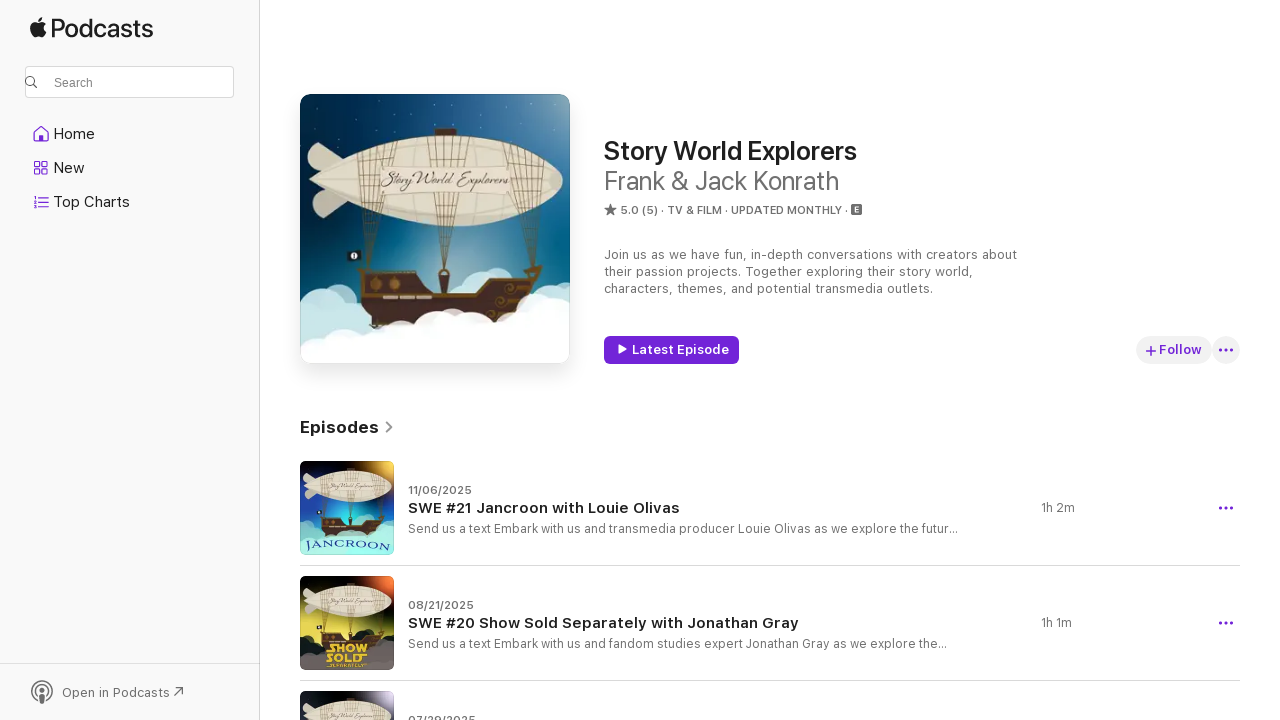

--- FILE ---
content_type: text/html
request_url: https://podcasts.apple.com/us/podcast/story-world-explorers/id1503626990
body_size: 30367
content:
<!DOCTYPE html>
<html dir="ltr" lang="en-US">
    <head>
        <meta charset="utf-8" />
        <meta http-equiv="X-UA-Compatible" content="IE=edge" />
        <meta name="viewport" content="width=device-width,initial-scale=1" />
        <meta name="applicable-device" content="pc,mobile" />
        <meta name="referrer" content="strict-origin" />

        <link
            rel="apple-touch-icon"
            sizes="180x180"
            href="/assets/favicon/favicon-180.png"
        />
        <link
            rel="icon"
            type="image/png"
            sizes="32x32"
            href="/assets/favicon/favicon-32.png"
        />
        <link
            rel="icon"
            type="image/png"
            sizes="16x16"
            href="/assets/favicon/favicon-16.png"
        />
        <link
            rel="mask-icon"
            href="/assets/favicon/favicon.svg"
            color="#7e50df"
        />
        <link rel="manifest" href="/manifest.json" />

        <title>Story World Explorers - Podcast - Apple Podcasts</title><!-- HEAD_svelte-1frznod_START --><link rel="preconnect" href="//www.apple.com/wss/fonts" crossorigin="anonymous"><link rel="stylesheet" as="style" href="//www.apple.com/wss/fonts?families=SF+Pro,v4%7CSF+Pro+Icons,v1&amp;display=swap" type="text/css" referrerpolicy="strict-origin-when-cross-origin"><!-- HEAD_svelte-1frznod_END --><!-- HEAD_svelte-eg3hvx_START -->    <meta name="description" content="Listen to Frank &amp; Jack Konrath's Story World Explorers podcast on Apple Podcasts.">  <link rel="canonical" href="https://podcasts.apple.com/us/podcast/story-world-explorers/id1503626990">   <link rel="alternate" type="application/json+oembed" href="https://podcasts.apple.com/api/oembed?url=https%3A%2F%2Fpodcasts.apple.com%2Fus%2Fpodcast%2Fstory-world-explorers%2Fid1503626990" title="Story World Explorers - Podcast - Apple Podcasts">  <meta name="al:ios:app_store_id" content="525463029"> <meta name="al:ios:app_name" content="Apple Podcasts"> <meta name="apple:content_id" content="1503626990"> <meta name="apple:title" content="Story World Explorers"> <meta name="apple:description" content="Listen to Frank &amp; Jack Konrath's Story World Explorers podcast on Apple Podcasts.">   <meta property="og:title" content="Story World Explorers"> <meta property="og:description" content="TV &amp; Film Podcast · Updated Monthly · Join us as we have fun, in-depth conversations with creators about their passion projects. Together exploring their story world, characters, themes, and potential transmedia outlets. "> <meta property="og:site_name" content="Apple Podcasts"> <meta property="og:url" content="https://podcasts.apple.com/us/podcast/story-world-explorers/id1503626990"> <meta property="og:image" content="https://is1-ssl.mzstatic.com/image/thumb/Podcasts211/v4/07/a8/70/07a8706a-fce2-bc69-f436-f042300a2776/mza_2488266950528973966.jpg/1200x1200bf-60.jpg"> <meta property="og:image:secure_url" content="https://is1-ssl.mzstatic.com/image/thumb/Podcasts211/v4/07/a8/70/07a8706a-fce2-bc69-f436-f042300a2776/mza_2488266950528973966.jpg/1200x1200bf-60.jpg"> <meta property="og:image:alt" content="Story World Explorers"> <meta property="og:image:width" content="1200"> <meta property="og:image:height" content="1200"> <meta property="og:image:type" content="image/jpg"> <meta property="og:type" content="website"> <meta property="og:locale" content="en_US">     <meta name="twitter:title" content="Story World Explorers"> <meta name="twitter:description" content="TV &amp; Film Podcast · Updated Monthly · Join us as we have fun, in-depth conversations with creators about their passion projects. Together exploring their story world, characters, themes, and potential transmedia outlets. "> <meta name="twitter:site" content="@ApplePodcasts"> <meta name="twitter:image" content="https://is1-ssl.mzstatic.com/image/thumb/Podcasts211/v4/07/a8/70/07a8706a-fce2-bc69-f436-f042300a2776/mza_2488266950528973966.jpg/1200x1200bf-60.jpg"> <meta name="twitter:image:alt" content="Story World Explorers"> <meta name="twitter:card" content="summary">      <!-- HTML_TAG_START -->
                <script id=schema:show type="application/ld+json">
                    {"@context":"http://schema.org","@type":"CreativeWorkSeries","name":"Story World Explorers","description":"Join us as we have fun, in-depth conversations with creators about their passion projects. Together exploring their story world, characters, themes, and potential transmedia outlets. ","genre":["TV & Film","Podcasts","Arts","Visual Arts"],"url":"https://podcasts.apple.com/us/podcast/story-world-explorers/id1503626990","offers":[{"@type":"Offer","category":"free","price":0}],"dateModified":"2025-11-06T11:00:00Z","thumbnailUrl":"https://is1-ssl.mzstatic.com/image/thumb/Podcasts211/v4/07/a8/70/07a8706a-fce2-bc69-f436-f042300a2776/mza_2488266950528973966.jpg/1200x1200bf.webp","aggregateRating":{"@type":"AggregateRating","ratingValue":5,"reviewCount":5,"itemReviewed":{"@type":"CreativeWorkSeries","name":"Story World Explorers","description":"Join us as we have fun, in-depth conversations with creators about their passion projects. Together exploring their story world, characters, themes, and potential transmedia outlets. ","genre":["TV & Film","Podcasts","Arts","Visual Arts"],"url":"https://podcasts.apple.com/us/podcast/story-world-explorers/id1503626990","offers":[{"@type":"Offer","category":"free","price":0}],"dateModified":"2025-11-06T11:00:00Z","thumbnailUrl":"https://is1-ssl.mzstatic.com/image/thumb/Podcasts211/v4/07/a8/70/07a8706a-fce2-bc69-f436-f042300a2776/mza_2488266950528973966.jpg/1200x1200bf.webp"}},"review":[{"@type":"Review","author":"cathur2","datePublished":"2021-11-12","name":"The definitive transmedia podcast","reviewBody":"This is the definitive podcast for all things transmedia. Frank and Jack are super entertaining and knowledgeable hosts who find creative ways to expand their guests' projects using transmedia. I highly, highly recommend starting with the Houston Howard episode. It lays the foundation of what transmedia is, which adds context to the other episodes. Fantastic podcast and definitely worth a listen!","reviewRating":{"@type":"Rating","ratingValue":5,"bestRating":5,"worstRating":1},"itemReviewed":{"@type":"CreativeWorkSeries","name":"Story World Explorers","description":"Join us as we have fun, in-depth conversations with creators about their passion projects. Together exploring their story world, characters, themes, and potential transmedia outlets. ","genre":["TV & Film","Podcasts","Arts","Visual Arts"],"url":"https://podcasts.apple.com/us/podcast/story-world-explorers/id1503626990","offers":[{"@type":"Offer","category":"free","price":0}],"dateModified":"2025-11-06T11:00:00Z","thumbnailUrl":"https://is1-ssl.mzstatic.com/image/thumb/Podcasts211/v4/07/a8/70/07a8706a-fce2-bc69-f436-f042300a2776/mza_2488266950528973966.jpg/1200x1200bf.webp"}}],"workExample":[{"@type":"AudioObject","datePublished":"2025-11-06","description":"Send us a text\nEmbark with us and transmedia producer Louie Olivas as we explore the future of mankind on the galactiport, Jancroon! \nJancroon: https://jancroon.com/\nJancroon takes place over a thousand years in the future deep in space on a galactipor","duration":"PT1H1M42S","genre":["TV & Film"],"name":"SWE #21 Jancroon with Louie Olivas","offers":[{"@type":"Offer","category":"free","price":0}],"requiresSubscription":"no","uploadDate":"2025-11-06","url":"https://podcasts.apple.com/us/podcast/swe-21-jancroon-with-louie-olivas/id1503626990?i=1000735546005","thumbnailUrl":"https://is1-ssl.mzstatic.com/image/thumb/Podcasts211/v4/4b/2f/a0/4b2fa09b-7446-2c95-b32d-462d95061560/mza_13154434863458684110.jpg/1200x1200bf.webp"},{"@type":"AudioObject","datePublished":"2025-08-21","description":"Send us a text\nEmbark with us and fandom studies expert Jonathan Gray as we explore the importance of paratexts in transmedia storytelling! \n \nJonathan is a professor at the University of Wisconsin-Madison and author of Show Sold Separately.  His wor","duration":"PT1H1M26S","genre":["TV & Film"],"name":"SWE #20 Show Sold Separately with Jonathan Gray","offers":[{"@type":"Offer","category":"free","price":0}],"requiresSubscription":"no","uploadDate":"2025-08-21","url":"https://podcasts.apple.com/us/podcast/swe-20-show-sold-separately-with-jonathan-gray/id1503626990?i=1000722956777","thumbnailUrl":"https://is1-ssl.mzstatic.com/image/thumb/Podcasts211/v4/f9/33/f2/f933f221-6cf0-cdb9-7173-382a47eb8983/mza_16234182696223239465.jpg/1200x1200bf.webp"},{"@type":"AudioObject","datePublished":"2025-07-29","description":"Embark with us and transmedia producer Chris Masson as we explore transmedia lessons learned from the rise and fall of the Unknown 9 story world! \n\nChris was the Transmedia Architect of Reflector Entertainment’s Unknown 9 story world up until the wor","duration":"PT1H12M56S","genre":["TV & Film"],"name":"SWE #19 Unknown 9 with Chris Masson","offers":[{"@type":"Offer","category":"free","price":0}],"requiresSubscription":"no","uploadDate":"2025-07-29","url":"https://podcasts.apple.com/us/podcast/swe-19-unknown-9-with-chris-masson/id1503626990?i=1000719639445","thumbnailUrl":"https://is1-ssl.mzstatic.com/image/thumb/Podcasts211/v4/f0/75/31/f0753142-b777-e805-cd40-be5929c6494c/mza_1511251306363935703.jpg/1200x1200bf.webp"},{"@type":"AudioObject","datePublished":"2025-07-08","description":"Embark with us and transmedia producers, storytellers, artists and creators Nick Jones, Richard Durham, and Bo Paterson as we explore the haunting, dark deco world of Farbodies! \nFarbodies: https://www.farbodies.com/\nUrban Folkcore: https://www.farbodi","duration":"PT1H8M1S","genre":["TV & Film"],"name":"SWE #18 Farbodies with Nick Jones, Richard Durham, & Bo Paterson","offers":[{"@type":"Offer","category":"free","price":0}],"requiresSubscription":"no","uploadDate":"2025-07-08","url":"https://podcasts.apple.com/us/podcast/swe-18-farbodies-with-nick-jones-richard-durham-bo-paterson/id1503626990?i=1000716341095","thumbnailUrl":"https://is1-ssl.mzstatic.com/image/thumb/Podcasts221/v4/8e/d0/5a/8ed05a48-adb3-d0ff-1c3d-da49b0da1c8d/mza_10234791390784209533.jpg/1200x1200bf.webp"},{"@type":"AudioObject","datePublished":"2025-05-13","description":"Embark with us and manga artist and creator Rizky Arrydesta as we explore the fantastical medieval empire of Indonesia through his comic book, Candala! \nCandala: https://toontube.co/project/candala\nCandala is a riveting, vicious, and bloody manga takin","duration":"PT1H4M28S","genre":["TV & Film"],"name":"SWE #17 Candala with Rizky Arrydesta","offers":[{"@type":"Offer","category":"free","price":0}],"requiresSubscription":"no","uploadDate":"2025-05-13","url":"https://podcasts.apple.com/us/podcast/swe-17-candala-with-rizky-arrydesta/id1503626990?i=1000708328598","thumbnailUrl":"https://is1-ssl.mzstatic.com/image/thumb/Podcasts211/v4/41/59/6a/41596a8f-363a-3977-6c9c-5f48664bd878/mza_9425753153916474313.jpg/1200x1200bf.webp"},{"@type":"AudioObject","datePublished":"2024-01-30","description":"Send us a text\nEmbark with us and transmedia producer Maxwell Allen Duncan as we explore his story world The Time Realm through the first piece of transmedia content, the Knights of Mydista trading card game! \nKnights of Mydista: https://madaboutthis.media/knights-of-mydista/\nThis isn't your average trading card game; it's a portal to the world of Daer Lurra, where your victories the write history of a country named Mydista, and the characters you champion become the heroes of an ever-unfolding saga. Discover the six powerful factions locked in a dance of dominance and diplomacy, and become part of a story that transcends the table.\nWe spoke about the civil war and the factions & Adventures fighting for supremacy of a once untied Kingdom.  Most uniquely, Max intends on hosting annual tournaments that not only will host the premiere players of each faction, but pt them against each other to decide the fate of Mydista.  That’s right, the audience will decide major battle victories, who lives and dies, and ultimately the victor of the civil war!\nThe future transmedia outlets for Knight of Mydista are bright!  Join us!\nSupport the show\nAre you an intrepid explorer with your own story world? You should be a guest on Story World Explorers! Connect with us here: https://clovispointcm.com/be-a-guest","duration":"PT1H5M50S","genre":["TV & Film"],"name":"SWE #16 Knights of Mydista with Maxwell Allen Duncan","offers":[{"@type":"Offer","category":"free","price":0}],"requiresSubscription":"no","uploadDate":"2024-01-30","url":"https://podcasts.apple.com/us/podcast/swe-16-knights-of-mydista-with-maxwell-allen-duncan/id1503626990?i=1000643536027","thumbnailUrl":"https://is1-ssl.mzstatic.com/image/thumb/Podcasts221/v4/5c/38/96/5c3896b5-39e0-9227-1a0f-0c6ad684eb05/mza_11820625361949493771.jpg/1200x1200bf.webp"},{"@type":"AudioObject","datePublished":"2023-07-06","description":"Send us a text\nJoin us and Author & Senior Narrative Designer Nick Jones as we discuss his book, The Player & the Pentacle!  Nick Jones is the Senior Narrative Designer at Shark Mob Games and expert infusing folklore in to story to develop vibrant and \"lived-in\" story worlds.\n\nBuy the book here: https://www.amazon.com/Player-Pentacle-Folkloric-Motifs-Narrative-ebook/dp/B09Q8G5CJY/ref=sr_1_1?crid=2X496WSY2ZSA4&keywords=player+and+the+pentacle&qid=1688595733&s=books&sprefix=player+and+the+pentacle%2Cstripbooks%2C88&sr=1-1\nWatch the episode on YouTube: \n\nThe Player & the Pentacle is a book about Narrative Design and interactive storytelling, and how allowing greater levels of agency in your stories allows for your audience to get lost through collectivism and empathy. \nWe dove deep into folklore and the concept of \"folkloresque\", the difference between a folktale, myth, and legend, and the concept of the magic circle.\nIt’s an educational, motivating, fantastic conversation!\n#folkloresque #theplayerandthepentacle #narrativedesign #folklore #storyworld #storytelling #transmedia #collectivejourney #artists #creatives #worldbuilder #producers #indie #newconcepts #storyworldexplorers\nSupport the show\nAre you an intrepid explorer with your own story world? You should be a guest on Story World Explorers! Connect with us here: https://clovispointcm.com/be-a-guest","duration":"PT1H1M28S","genre":["TV & Film"],"name":"SWE #15 The Player & the Pentacle with Nick Jones","offers":[{"@type":"Offer","category":"free","price":0}],"requiresSubscription":"no","uploadDate":"2023-07-06","url":"https://podcasts.apple.com/us/podcast/swe-15-the-player-the-pentacle-with-nick-jones/id1503626990?i=1000619478122","thumbnailUrl":"https://is1-ssl.mzstatic.com/image/thumb/Podcasts221/v4/e1/cb/3b/e1cb3ba6-ffbf-2450-f88f-21c715956e9c/mza_17233524907900286102.jpg/1200x1200bf.webp"},{"@type":"AudioObject","datePublished":"2023-05-18","description":"Send us a text\nJoin us and photographer Chris Guillen as we explore his story world of Modern Rosie!  Modern Rosie is based on the character of Rosie the Riveter, who was created for a recruitment campaign during WWII to attract women into the workforce.  \n\nSee the project here: https://chrisguillencreative.com/rosie\nWatch the episode on YouTube: https://youtu.be/_hUYd5vzjpw\n\nModern Rosies are female leaders from various backgrounds who are tireless ambassadors for their communities and industries.  The project has a social impact core, looking to elevate women and inspire the next generation of Rosies. \nFrom talking about our own Modern Rosie (Mom) to a an inspiring transmedia content idea, we talked through a transmedia plan to get Modern Rosie out to or people,  how the conversation of elevating women needs male support, and a mentorship program that can make a huge difference.  \nIt’s a great, enlightening, and encouraging conversation!\n#modernrosie #rosietheriveter #photography #chrisguillen #storyworld #storytelling #transmedia #collectivejourney #artists #creatives #worldbuilder #producers #indie #newconcepts #storyworldexplorers\nSupport the show\nAre you an intrepid explorer with your own story world? You should be a guest on Story World Explorers! Connect with us here: https://clovispointcm.com/be-a-guest","duration":"PT56M57S","genre":["TV & Film"],"name":"SWE #14 Modern Rosie with Chris Guillen","offers":[{"@type":"Offer","category":"free","price":0}],"requiresSubscription":"no","uploadDate":"2023-05-18","url":"https://podcasts.apple.com/us/podcast/swe-14-modern-rosie-with-chris-guillen/id1503626990?i=1000613539620","thumbnailUrl":"https://is1-ssl.mzstatic.com/image/thumb/Podcasts211/v4/3e/bf/e8/3ebfe899-716f-e7ad-9475-cf7659b60266/mza_13024774106971974534.jpg/1200x1200bf.webp"},{"@type":"AudioObject","datePublished":"2022-02-11","description":"Send us a text\nJoin us and transmedia producer Houston Howard as we explore the ever-expanding world of NFTs!  This is the second time we’ve had Houston on the podcast talking about transmedia and story worlds from an educational standpoint.  As it becomes more and more apparent that NFTs are becoming a new and exciting way to expand story worlds of all sizes, we felt we had to get an expert on to talk about it, and talk we did!\nWatch on YouTube: https://youtu.be/Os8o7fAgDTg\nFrom the metaverse to the undeniable value of digital assets and nonfungible tokens, we explored strategies of starting or integrating NFTs into your own story world coupled with real life stories of how people are employing them.  \nIt’s a great, enlightening, and encouraging conversation!\n#houstonhoward #nft #nfts #nonfungibletokens #catalystfestival #CatalystFestival2021 #storyworld #storytelling #transmedia #collectivejourney #artists #creatives #worldbuilder #producers #indie #newconcepts #storyworldexplorers\nSupport the show\nAre you an intrepid explorer with your own story world? You should be a guest on Story World Explorers! Connect with us here: https://clovispointcm.com/be-a-guest","duration":"PT56M34S","genre":["TV & Film"],"name":"SWE #13 NFTs with Houston Howard","offers":[{"@type":"Offer","category":"free","price":0}],"requiresSubscription":"no","uploadDate":"2022-02-11","url":"https://podcasts.apple.com/us/podcast/swe-13-nfts-with-houston-howard/id1503626990?i=1000550763765","thumbnailUrl":"https://is1-ssl.mzstatic.com/image/thumb/Podcasts221/v4/62/e2/d5/62e2d5d3-2834-f18b-716d-3c2b1ae2fa69/mza_2460324639912522198.jpg/1200x1200bf.webp"},{"@type":"AudioObject","datePublished":"2022-01-21","description":"Send us a text\nJoin us, writer/creator Justin Burns, and actress Ireon Roach as we explore their story world of The Come Up!  Winner of best dramatic pilot and best dramatic actress at Catalyst Content Festival, The Come Up is a unique limited series following three Chicago high schoolers who use slam poetry to navigate their increasingly complicated lives. Inspired by the creator and cast's time going to high school together in Chicago Public Schools, this inspiring character study offers a glimpse into the mental states of teenagers struggling to find themselves in a city where it's easy to be lost.\nWatch on YouTube: https://youtu.be/1DSUHacpMYI \nThe power of this story is in how this group of friends band together through tragedy, finding their strength in their voices through slam poetry.  We often forget the stress there is on a high schooler, especially one who is under constant threat of school closings, teacher walk outs, and other budgetary issues that have nothing to do with them.  As we dove into the world, we were able to identify mental health and communities in Chicago already engaged in slam poetry went hand in hand in building their audience.\n It was a great, Chicago-focused episode!\nFollow them:\nSocials: @thecomeupchi\n#TheComeUp #CPS #highschool #drama #awardwinning #catalystfestival #CatalystFestival2021 #storyworld #storytelling #transmedia #collectivejourney #artists #creatives #worldbuilder #producers #indie #newconcepts #storyworldexplorers\nSupport the show\nAre you an intrepid explorer with your own story world? You should be a guest on Story World Explorers! Connect with us here: https://clovispointcm.com/be-a-guest","duration":"PT1H2M25S","genre":["TV & Film"],"name":"SWE #12 The Come Up with Ireon Roach and Justin Burns","offers":[{"@type":"Offer","category":"free","price":0}],"requiresSubscription":"no","uploadDate":"2022-01-21","url":"https://podcasts.apple.com/us/podcast/swe-12-the-come-up-with-ireon-roach-and-justin-burns/id1503626990?i=1000548553562","thumbnailUrl":"https://is1-ssl.mzstatic.com/image/thumb/Podcasts211/v4/08/74/99/08749974-0b39-59ba-d307-16348dc3ffd9/mza_6879118714818045796.jpg/1200x1200bf.webp"},{"@type":"AudioObject","datePublished":"2022-01-07","description":"Send us a text\nJoin us and transmedia producer, Jeff Gomez as we explore the story world of Ultraman!  An IP that has existed since the 1960’s, Ultraman has gone through 3 generations with 16 total Ultraman reincarnations.  Ultraman is the Japanese Superman, hailing from Nebula M78, who defend humanity against a legion of destructive giant monsters and scheming aliens called Kaiju.  \nWatch on YouTube: https://youtu.be/akL0hZCHhvc\nWhile we spoke on some of the lore and current storylines of Ultraman, we primarily focused on the backend of transmedia (Jeff Gomez doesn’t need our help with content) and all the great things his company, Starlight Runner, are doing to engage American audiences with an iconic Japanese IP.  They are developing an audience building platform, Iceberg Theory, that creates an interactive live streaming experience, which has grown their audience during the pandemic.  Soon to be available to all creators, the goal of the platform is to help creators build audiences with new IP. \nIn addition to Ultraman and its transmedia workings, we spoke about how any story world needs to find its Apostles and the potential of the metaverse.\nTake a listen with a notepad, you’ll want it!\n#ultraman #jeffgomez #starlightrunner #icebergtheory #kaiju #storyworld #storytelling #transmedia #collectivejourney #artists #creatives #worldbuilder #producers #indie #newconcepts #storyworldexplorers\nSupport the show\nAre you an intrepid explorer with your own story world? You should be a guest on Story World Explorers! Connect with us here: https://clovispointcm.com/be-a-guest","duration":"PT52M50S","genre":["TV & Film"],"name":"SWE #11 Ultraman with Jeff Gomez","offers":[{"@type":"Offer","category":"free","price":0}],"requiresSubscription":"no","uploadDate":"2022-01-07","url":"https://podcasts.apple.com/us/podcast/swe-11-ultraman-with-jeff-gomez/id1503626990?i=1000547169001","thumbnailUrl":"https://is1-ssl.mzstatic.com/image/thumb/Podcasts211/v4/0d/ec/7d/0dec7d28-8c2a-4bfc-6700-b0cc63a659b1/mza_12808532689683959864.jpg/1200x1200bf.webp"},{"@type":"AudioObject","datePublished":"2021-12-21","description":"Send us a text\nJoin us and creators Dominique Jenssen, Sara Jumper, and Sarah White as we explore their story world, 1332 and the Lake Effect Collab!  1332 isn’t an obscure reference to the medieval times, but of the amazing depth of the largest freshwater lake in the world, Lake Superior as well as the collab’s first film project.  The group are all dancers for the Duluth Ballet, and the connection Duluthians have with the lake is deep.\nWatch on YouTube: https://youtu.be/3XprxudBIcI\nA combination of trying to expand dance to new mediums, highlight the lake’s importance to Duluth, and to put Duluth’s thriving art scene in the limelight, the Lake Effect Collab aims to start their journey with a three-part dance film.  This film will be a collaborative effort with Duluthian artists, and they plan on expanding into an amazing summer festival where they can show the country and world what Duluth has been up to.  \nWe spoke about paganizing the summer festival to honor the lake, dance’s uphill battle with availability, and a podcast idea connecting Duluth artists to the lake.\n\nFollow the Lake Effect Collab: https://www.instagram.com/lakeeffectmovementcollab/ \n#lakeeffectcollab #lakesuperior #duluth #film #dance #storyworld #storytelling #transmedia #collectivejourney #artists #creatives #worldbuilder #producers #indie #newconcepts #storyworldexplorers\nSupport the show\nAre you an intrepid explorer with your own story world? You should be a guest on Story World Explorers! Connect with us here: https://clovispointcm.com/be-a-guest","duration":"PT57M44S","genre":["TV & Film"],"name":"SWE #10 Lake Effect Collab with Dominique Jessen, Sarah White, & Sara Jumper","offers":[{"@type":"Offer","category":"free","price":0}],"requiresSubscription":"no","uploadDate":"2021-12-21","url":"https://podcasts.apple.com/us/podcast/swe-10-lake-effect-collab-with-dominique-jessen-sarah/id1503626990?i=1000545601746","thumbnailUrl":"https://is1-ssl.mzstatic.com/image/thumb/Podcasts211/v4/dd/9a/ec/dd9aeca1-9f2b-1ea5-780c-198341f714f3/mza_16179554859540161735.jpg/1200x1200bf.webp"},{"@type":"AudioObject","datePublished":"2021-11-29","description":"Send us a text\nJoin us and creator Anthony E. Williams in exploring his story world of F.A.M.!  F.A.M. stands for family always matters.  It’s a touching show centered around fatherhood and co-parenting in today's ever-changing times.  \nWatch on YouTube: https://youtu.be/TigKK68XE7Q\nClosely based off of Anthony’s own life, F.A.M. explores the themes of being a father to a daughter questioning her sexuality, the difficulties of parenting in a blended family, and the toughness of being a stepparent. \nAnother conversation born from networking at Catalyst Content Festival!\nWe discovered three amazing audiences for F.A.M., spoke about new content types to engage those audiences, and even helped Anthony change his pitch to highlight the new discoveries! \nWatch the Trailer:\nhttps://vimeo.com/447998213\n#fam #family #familtalwaysmatters #pilot #catalyst #catalystcontent #storyworld #storytelling #transmedia #collectivejourney #artists #creatives #worldbuilder #producers #indie #newconcepts #storyworldexplorers\nSupport the show\nAre you an intrepid explorer with your own story world? You should be a guest on Story World Explorers! Connect with us here: https://clovispointcm.com/be-a-guest","duration":"PT58M34S","genre":["TV & Film"],"name":"SWE #9 F.A.M. with Anthony E. Williams","offers":[{"@type":"Offer","category":"free","price":0}],"requiresSubscription":"no","uploadDate":"2021-11-29","url":"https://podcasts.apple.com/us/podcast/swe-9-f-a-m-with-anthony-e-williams/id1503626990?i=1000543332048","thumbnailUrl":"https://is1-ssl.mzstatic.com/image/thumb/Podcasts211/v4/da/bc/76/dabc763e-e7ab-463a-2633-5ba5fa5fd990/mza_16806776788647383589.jpg/1200x1200bf.webp"},{"@type":"AudioObject","datePublished":"2021-11-12","description":"Send us a text\nJoin us and creator Zack Morrison as we explore his story world, Canusa Street! Canusa Street is a 30-minute comedy series written specifically for network tv, much like a Parks and Rec.  The story takes place in an absurd small town cut in half by the Vermont/Quebec border following a jaded US Border Patrol attempts to solve local cases while maintaining a fierce rivalry with her twin sister in the Canadian Mounties.\nThis pilot explores the absurdity of the small town which is split in half by the Canada/US border.  Throughout much of its history the border didn’t matter, but after the 9/11 attacks the border began to be enforced.  This forcibly highlighted the differences between being an American and Canadian in a town where your neighbors, even half of your house, may be on the other side of the border.  Cansua Street aims to showcase the small differences between everyone that we take such pride in, but ultimately don’t mean anything.\nWe spoke about these strange hills we choose to die on, came up with Zack’s TikTok and podcast strategy, and had a bunch of laughs about an underground poutine speakeasy. \nFollow Zack: \nWebsite: https://www.zackmorrison.com\nPrevious work: Everything's Fine: A Panic Attack in D Major - https://vimeo.com/342875021 \nCanusa Poster Art designed by Connor Simpson\n \n#canusastreet #comedy #border #pilot #catalyst #catalystcontent #storyworld #storytelling #transmedia #collectivejourney #artists #creatives #worldbuilder #producers #indie #newconcepts #storyworldexplorers\nSupport the show\nAre you an intrepid explorer with your own story world? You should be a guest on Story World Explorers! Connect with us here: https://clovispointcm.com/be-a-guest","duration":"PT1H9M24S","genre":["TV & Film"],"name":"SWE #8 Canusa Street with Zack Morrison","offers":[{"@type":"Offer","category":"free","price":0}],"requiresSubscription":"no","uploadDate":"2021-11-12","url":"https://podcasts.apple.com/us/podcast/swe-8-canusa-street-with-zack-morrison/id1503626990?i=1000541572373","thumbnailUrl":"https://is1-ssl.mzstatic.com/image/thumb/Podcasts211/v4/13/6b/0c/136b0c4b-c69f-3bd9-0401-aeb9bc6a2e87/mza_17831007579204486561.jpg/1200x1200bf.webp"},{"@type":"AudioObject","datePublished":"2021-09-24","description":"Send us a text\nJoin us and creator Kimon Lycos as we dive into his story world, Forever Has Fallen!  Forever Has Fallen is an action-thriller podcast series, that sends you into an immersive story world full of online escape rooms, character interaction, fun challenges and digital rewards.\nYou’re a bounty hunter, looking for the truth behind a murder and escalating crimes against humanity. The prime suspect is tech billionaire Karl-Axel Mattiasson, whose global empire The Forever Social, delivered digital immortality to millions of people. Now all those lives are lost, and he is on the run. With humanity grieving and billions of dollars missing, powerful forces converge to wipe him out as he plots his revenge from a secret lair.\nWatch on YouTube: https://youtu.be/LCBAUlV4d0Y\nListen on Apple Podcasts: https://podcasts.apple.com/us/podcast/swe-6-story-and-horse-with-hilary-adams/id1503626990?i=1000533271193\nListen on Spotify: https://open.spotify.com/episode/5K3hWkSOeHqm0NqfRsRQzj\nThis story world takes place in the not to distant future, exploring themes and situations of a world much like George Orwell did in “1984”.  Should we be immortalized digitally should it become available?  We spoke on this, explored the decentralized storytelling method of the first season, and much more!\nLogin to your Forever Social account and come join the conversation… if it’s still there!\nFollow Forever Has Fallen:\nhttps://foreverhasfallen.com/\n#foreverhasfallen #bountyhunter #mystery #immortality #interactive #storyworld #storytelling #transmedia #collectivejourney #artists #creatives #worldbuilder #producers #indie #newconcepts #storyworldexplorers\nSupport the show\nAre you an intrepid explorer with your own story world? You should be a guest on Story World Explorers! Connect with us here: https://clovispointcm.com/be-a-guest","duration":"PT1H2M26S","genre":["TV & Film"],"name":"SWE #7 Forever Has Fallen with Kimon Lycos","offers":[{"@type":"Offer","category":"free","price":0}],"requiresSubscription":"no","uploadDate":"2021-09-24","url":"https://podcasts.apple.com/us/podcast/swe-7-forever-has-fallen-with-kimon-lycos/id1503626990?i=1000536468919","thumbnailUrl":"https://is1-ssl.mzstatic.com/image/thumb/Podcasts221/v4/27/00/16/270016b2-a679-92aa-953e-d8505ddf1533/mza_12639546228616353073.jpg/1200x1200bf.webp"}]}
                </script>
                <!-- HTML_TAG_END -->    <!-- HEAD_svelte-eg3hvx_END --><!-- HEAD_svelte-1p7jl_START --><!-- HEAD_svelte-1p7jl_END -->
      <script type="module" crossorigin src="/assets/index~2c50f96d46.js"></script>
      <link rel="stylesheet" href="/assets/index~965ccb6a44.css">
    </head>
    <body>
        <svg style="display: none" xmlns="http://www.w3.org/2000/svg">
            <symbol id="play-circle-fill" viewBox="0 0 60 60">
                <path
                    class="icon-circle-fill__circle"
                    fill="var(--iconCircleFillBG, transparent)"
                    d="M30 60c16.411 0 30-13.617 30-30C60 13.588 46.382 0 29.971 0 13.588 0 .001 13.588.001 30c0 16.383 13.617 30 30 30Z"
                />
                <path
                    fill="var(--iconFillArrow, var(--keyColor, black))"
                    d="M24.411 41.853c-1.41.853-3.028.177-3.028-1.294V19.47c0-1.44 1.735-2.058 3.028-1.294l17.265 10.235a1.89 1.89 0 0 1 0 3.265L24.411 41.853Z"
                />
            </symbol>
        </svg>
        <script defer src="/assets/focus-visible/focus-visible.min.js"></script>
        

        <script
            async
            src="/includes/js-cdn/musickit/v3/amp/musickit.js"
        ></script>
        <script
            type="module"
            async
            src="/includes/js-cdn/musickit/v3/components/musickit-components/musickit-components.esm.js"
        ></script>
        <script
            nomodule
            async
            src="/includes/js-cdn/musickit/v3/components/musickit-components/musickit-components.js"
        ></script>
        <div id="body-container">
              <div class="app-container svelte-ybg737" data-testid="app-container"> <div class="header svelte-1jb51s" data-testid="header"><nav data-testid="navigation" class="navigation svelte-13li0vp"><div class="navigation__header svelte-13li0vp"><div data-testid="logo" class="logo svelte-1gk6pig"> <a aria-label="Apple Podcasts" role="img" href="https://podcasts.apple.com/us/new" class="svelte-1gk6pig"><svg height="12" viewBox="0 0 67 12" width="67" class="podcasts-logo" aria-hidden="true"><path d="M45.646 3.547c1.748 0 2.903.96 2.903 2.409v5.048h-1.44V9.793h-.036c-.424.819-1.35 1.337-2.31 1.337-1.435 0-2.437-.896-2.437-2.22 0-1.288.982-2.065 2.722-2.17l2.005-.112v-.56c0-.82-.536-1.282-1.448-1.282-.836 0-1.42.4-1.539 1.037H42.66c.042-1.33 1.274-2.276 2.986-2.276zm-22.971 0c2.123 0 3.474 1.456 3.474 3.774 0 2.325-1.344 3.774-3.474 3.774s-3.474-1.45-3.474-3.774c0-2.318 1.358-3.774 3.474-3.774zm15.689 0c1.88 0 3.05 1.19 3.174 2.626h-1.434c-.132-.778-.737-1.359-1.726-1.359-1.156 0-1.922.974-1.922 2.507 0 1.568.773 2.514 1.936 2.514.933 0 1.545-.47 1.712-1.324h1.448c-.167 1.548-1.399 2.584-3.174 2.584-2.089 0-3.453-1.435-3.453-3.774 0-2.29 1.364-3.774 3.439-3.774zm14.263.007c1.622 0 2.785.903 2.82 2.206h-1.414c-.062-.652-.612-1.05-1.448-1.05-.814 0-1.357.377-1.357.952 0 .44.362.735 1.12.924l1.233.287c1.476.357 2.033.903 2.033 1.981 0 1.33-1.254 2.241-3.043 2.241-1.726 0-2.889-.89-3-2.234h1.49c.104.708.668 1.086 1.58 1.086.898 0 1.462-.371 1.462-.96 0-.455-.279-.7-1.044-.896L51.75 7.77c-1.323-.322-1.991-1.001-1.991-2.024 0-1.302 1.163-2.191 2.868-2.191zm11.396 0c1.622 0 2.784.903 2.82 2.206h-1.414c-.063-.652-.613-1.05-1.448-1.05-.815 0-1.358.377-1.358.952 0 .44.362.735 1.121.924l1.232.287C66.452 7.23 67 7.776 67 8.854c0 1.33-1.244 2.241-3.033 2.241-1.726 0-2.889-.89-3-2.234h1.49c.104.708.668 1.086 1.58 1.086.898 0 1.461-.371 1.461-.96 0-.455-.278-.7-1.044-.896l-1.308-.322c-1.323-.322-1.992-1.001-1.992-2.024 0-1.302 1.163-2.191 2.869-2.191zM6.368 2.776l.221.001c.348.028 1.352.135 1.994 1.091-.053.04-1.19.7-1.177 2.088.013 1.656 1.445 2.209 1.458 2.222-.013.041-.227.782-.749 1.55-.455.673-.924 1.333-1.673 1.346-.723.014-.964-.43-1.793-.43-.83 0-1.098.417-1.78.444-.723.027-1.272-.715-1.727-1.388C.205 8.34-.504 5.862.46 4.191c.468-.835 1.325-1.36 2.248-1.373.71-.013 1.365.471 1.793.471.429 0 1.191-.565 2.088-.512zM33.884.9v10.104h-1.462V9.751h-.028c-.432.84-1.267 1.33-2.332 1.33-1.83 0-3.077-1.484-3.077-3.76s1.246-3.76 3.063-3.76c1.051 0 1.88.49 2.297 1.302h.028V.9zm24.849.995v1.743h1.392v1.197h-1.392v4.061c0 .63.279.925.891.925.153 0 .397-.021.494-.035v1.19c-.167.042-.5.07-.835.07-1.483 0-2.06-.56-2.06-1.989V4.835h-1.066V3.638h1.065V1.895zM15.665.9c1.949 0 3.306 1.352 3.306 3.32 0 1.974-1.385 3.332-3.355 3.332h-2.158v3.452h-1.56V.9zm31.388 6.778-1.803.112c-.898.056-1.406.448-1.406 1.078 0 .645.529 1.065 1.336 1.065 1.051 0 1.873-.729 1.873-1.688zM22.675 4.793c-1.218 0-1.942.946-1.942 2.528 0 1.596.724 2.528 1.942 2.528s1.942-.932 1.942-2.528c0-1.59-.724-2.528-1.942-2.528zm7.784.056c-1.17 0-1.935.974-1.935 2.472 0 1.512.765 2.479 1.935 2.479 1.155 0 1.928-.98 1.928-2.479 0-1.484-.773-2.472-1.928-2.472zM15.254 2.224h-1.796v4.012h1.789c1.357 0 2.13-.735 2.13-2.01 0-1.274-.773-2.002-2.123-2.002zM6.596.13c.067.649-.188 1.283-.563 1.756-.39.46-1.007.824-1.624.77-.08-.621.228-1.283.577-1.688.389-.473 1.06-.81 1.61-.838z"></path></svg></a> </div> <div class="search-input-wrapper svelte-1gxcl7k" data-testid="search-input"><div data-testid="amp-search-input" aria-controls="search-suggestions" aria-expanded="false" aria-haspopup="listbox" aria-owns="search-suggestions" class="search-input-container svelte-rg26q6" tabindex="-1" role=""><div class="flex-container svelte-rg26q6"><form id="search-input-form" class="svelte-rg26q6"><svg height="16" width="16" viewBox="0 0 16 16" class="search-svg" aria-hidden="true"><path d="M11.87 10.835c.018.015.035.03.051.047l3.864 3.863a.735.735 0 1 1-1.04 1.04l-3.863-3.864a.744.744 0 0 1-.047-.051 6.667 6.667 0 1 1 1.035-1.035zM6.667 12a5.333 5.333 0 1 0 0-10.667 5.333 5.333 0 0 0 0 10.667z"></path></svg> <input value="" aria-autocomplete="list" aria-multiline="false" aria-controls="search-suggestions" placeholder="Search" spellcheck="false" autocomplete="off" autocorrect="off" autocapitalize="off" type="text" inputmode="search" class="search-input__text-field svelte-rg26q6" data-testid="search-input__text-field"></form> </div> <div data-testid="search-scope-bar"></div>   </div> </div></div> <div data-testid="navigation-content" class="navigation__content svelte-13li0vp" id="navigation" aria-hidden="false"><div class="navigation__scrollable-container svelte-13li0vp"><div data-testid="navigation-items-primary" class="navigation-items navigation-items--primary svelte-ng61m8"> <ul class="navigation-items__list svelte-ng61m8">  <li class="navigation-item navigation-item__home svelte-1a5yt87" aria-selected="false" data-testid="navigation-item"> <a href="https://podcasts.apple.com/us/home" class="navigation-item__link svelte-1a5yt87" role="button" data-testid="home" aria-pressed="false"><div class="navigation-item__content svelte-zhx7t9"> <span class="navigation-item__icon svelte-zhx7t9"> <svg xmlns="http://www.w3.org/2000/svg" width="24" height="24" viewBox="0 0 24 24" aria-hidden="true"><path d="M6.392 19.41H17.84c1.172 0 1.831-.674 1.831-1.787v-6.731c0-.689-.205-1.18-.732-1.612l-5.794-4.863c-.322-.271-.651-.403-1.025-.403-.374 0-.703.132-1.025.403L5.3 9.28c-.527.432-.732.923-.732 1.612v6.73c0 1.114.659 1.788 1.823 1.788Zm0-1.106c-.402 0-.717-.293-.717-.681v-6.731c0-.352.088-.564.337-.77l5.793-4.855c.11-.088.227-.147.315-.147s.205.059.315.147l5.793 4.856c.242.205.337.417.337.769v6.73c0 .389-.315.682-.725.682h-3.596v-4.431c0-.337-.22-.557-.557-.557H10.56c-.337 0-.564.22-.564.557v4.43H6.392Z"></path></svg> </span> <span class="navigation-item__label svelte-zhx7t9"> Home </span> </div></a>  </li>  <li class="navigation-item navigation-item__new svelte-1a5yt87" aria-selected="false" data-testid="navigation-item"> <a href="https://podcasts.apple.com/us/new" class="navigation-item__link svelte-1a5yt87" role="button" data-testid="new" aria-pressed="false"><div class="navigation-item__content svelte-zhx7t9"> <span class="navigation-item__icon svelte-zhx7t9"> <svg xmlns="http://www.w3.org/2000/svg" width="24" height="24" viewBox="0 0 24 24" aria-hidden="true"><path d="M9.739 11.138c.93 0 1.399-.47 1.399-1.436V6.428c0-.967-.47-1.428-1.4-1.428h-3.34C5.469 5 5 5.461 5 6.428v3.274c0 .967.469 1.436 1.399 1.436h3.34Zm7.346 0c.93 0 1.399-.47 1.399-1.436V6.428c0-.967-.469-1.428-1.399-1.428h-3.333c-.937 0-1.406.461-1.406 1.428v3.274c0 .967.469 1.436 1.406 1.436h3.333Zm-7.368-1.033H6.414c-.257 0-.381-.132-.381-.403V6.428c0-.263.124-.395.38-.395h3.304c.256 0 .388.132.388.395v3.274c0 .271-.132.403-.388.403Zm7.353 0h-3.303c-.264 0-.388-.132-.388-.403V6.428c0-.263.124-.395.388-.395h3.303c.257 0 .381.132.381.395v3.274c0 .271-.124.403-.38.403Zm-7.33 8.379c.93 0 1.399-.462 1.399-1.428v-3.282c0-.96-.47-1.428-1.4-1.428h-3.34c-.93 0-1.398.469-1.398 1.428v3.282c0 .966.469 1.428 1.399 1.428h3.34Zm7.346 0c.93 0 1.399-.462 1.399-1.428v-3.282c0-.96-.469-1.428-1.399-1.428h-3.333c-.937 0-1.406.469-1.406 1.428v3.282c0 .966.469 1.428 1.406 1.428h3.333ZM9.717 17.45H6.414c-.257 0-.381-.132-.381-.395v-3.274c0-.271.124-.403.38-.403h3.304c.256 0 .388.132.388.403v3.274c0 .263-.132.395-.388.395Zm7.353 0h-3.303c-.264 0-.388-.132-.388-.395v-3.274c0-.271.124-.403.388-.403h3.303c.257 0 .381.132.381.403v3.274c0 .263-.124.395-.38.395Z"></path></svg> </span> <span class="navigation-item__label svelte-zhx7t9"> New </span> </div></a>  </li>  <li class="navigation-item navigation-item__charts svelte-1a5yt87" aria-selected="false" data-testid="navigation-item"> <a href="https://podcasts.apple.com/us/charts" class="navigation-item__link svelte-1a5yt87" role="button" data-testid="charts" aria-pressed="false"><div class="navigation-item__content svelte-zhx7t9"> <span class="navigation-item__icon svelte-zhx7t9"> <svg xmlns="http://www.w3.org/2000/svg" width="24" height="24" viewBox="0 0 24 24" aria-hidden="true"><path d="M6.597 9.362c.278 0 .476-.161.476-.49V6.504c0-.307-.22-.505-.542-.505-.257 0-.418.088-.6.212l-.52.36c-.147.102-.228.197-.228.35 0 .191.147.323.315.323.095 0 .14-.015.264-.102l.337-.227h.014V8.87c0 .33.19.49.484.49Zm12.568-.886c.33 0 .593-.257.593-.586a.586.586 0 0 0-.593-.594h-9.66a.586.586 0 0 0-.594.594c0 .33.264.586.593.586h9.661ZM7.3 13.778c.198 0 .351-.139.351-.344 0-.22-.146-.359-.351-.359H6.252v-.022l.601-.483c.498-.41.696-.645.696-1.077 0-.586-.49-.981-1.282-.981-.703 0-1.208.366-1.208.835 0 .234.153.359.402.359.169 0 .279-.052.381-.22.103-.176.235-.271.44-.271.212 0 .366.139.366.344 0 .176-.088.33-.469.63l-.96.791a.493.493 0 0 0-.204.41c0 .227.16.388.402.388H7.3Zm11.865-.871a.59.59 0 1 0 0-1.18h-9.66a.59.59 0 1 0 0 1.18h9.66ZM6.282 18.34c.871 0 1.384-.388 1.384-1.003 0-.403-.278-.681-.784-.725v-.022c.367-.066.66-.315.66-.74 0-.557-.542-.864-1.268-.864-.57 0-1.193.27-1.193.754 0 .205.146.352.373.352.161 0 .234-.066.337-.176.168-.183.3-.242.483-.242.227 0 .396.11.396.33 0 .205-.176.308-.476.308h-.08c-.206 0-.338.102-.338.314 0 .198.125.315.337.315h.095c.33 0 .506.11.506.337 0 .198-.183.345-.432.345-.257 0-.44-.147-.579-.286-.088-.08-.161-.14-.3-.14-.235 0-.403.14-.403.367 0 .505.688.776 1.282.776Zm12.883-1.01c.33 0 .593-.257.593-.586a.586.586 0 0 0-.593-.594h-9.66a.586.586 0 0 0-.594.594c0 .33.264.586.593.586h9.661Z"></path></svg> </span> <span class="navigation-item__label svelte-zhx7t9"> Top Charts </span> </div></a>  </li>  <li class="navigation-item navigation-item__search svelte-1a5yt87" aria-selected="false" data-testid="navigation-item"> <a href="https://podcasts.apple.com/us/search" class="navigation-item__link svelte-1a5yt87" role="button" data-testid="search" aria-pressed="false"><div class="navigation-item__content svelte-zhx7t9"> <span class="navigation-item__icon svelte-zhx7t9"> <svg height="24" viewBox="0 0 24 24" width="24" aria-hidden="true"><path d="M17.979 18.553c.476 0 .813-.366.813-.835a.807.807 0 0 0-.235-.586l-3.45-3.457a5.61 5.61 0 0 0 1.158-3.413c0-3.098-2.535-5.633-5.633-5.633C7.542 4.63 5 7.156 5 10.262c0 3.098 2.534 5.632 5.632 5.632a5.614 5.614 0 0 0 3.274-1.055l3.472 3.472a.835.835 0 0 0 .6.242zm-7.347-3.875c-2.417 0-4.416-2-4.416-4.416 0-2.417 2-4.417 4.416-4.417 2.417 0 4.417 2 4.417 4.417s-2 4.416-4.417 4.416z" fill-opacity=".95"></path></svg> </span> <span class="navigation-item__label svelte-zhx7t9"> Search </span> </div></a>  </li></ul> </div>   </div> <div class="navigation__native-cta"><div slot="native-cta"></div></div></div> </nav> </div>  <div id="scrollable-page" class="scrollable-page svelte-ofwq8g" data-testid="main-section" aria-hidden="false"> <div class="player-bar svelte-dsbdte" data-testid="player-bar" aria-label="Media Controls" aria-hidden="false">   </div> <main data-testid="main" class="svelte-n0itnb"><div class="content-container svelte-n0itnb" data-testid="content-container">    <div class="page-container svelte-1vsyrnf">    <div class="section section--showHeaderRegular svelte-1cj8vg9 without-bottom-spacing" data-testid="section-container" aria-label="Featured" aria-hidden="false"> <div class="shelf-content" data-testid="shelf-content"> <div class="container-detail-header svelte-rknnd2" data-testid="container-detail-header"><div class="show-artwork svelte-123qhuj" slot="artwork" style="--background-color:#002941; --joe-color:#002941;"><div data-testid="artwork-component" class="artwork-component artwork-component--aspect-ratio artwork-component--orientation-square svelte-g1i36u container-style   artwork-component--fullwidth    artwork-component--has-borders" style="
            --artwork-bg-color: #002941;
            --aspect-ratio: 1;
            --placeholder-bg-color: #002941;
       ">   <picture class="svelte-g1i36u"><source sizes=" (max-width:999px) 270px,(min-width:1000px) and (max-width:1319px) 300px,(min-width:1320px) and (max-width:1679px) 300px,300px" srcset="https://is1-ssl.mzstatic.com/image/thumb/Podcasts211/v4/07/a8/70/07a8706a-fce2-bc69-f436-f042300a2776/mza_2488266950528973966.jpg/270x270bb.webp 270w,https://is1-ssl.mzstatic.com/image/thumb/Podcasts211/v4/07/a8/70/07a8706a-fce2-bc69-f436-f042300a2776/mza_2488266950528973966.jpg/300x300bb.webp 300w,https://is1-ssl.mzstatic.com/image/thumb/Podcasts211/v4/07/a8/70/07a8706a-fce2-bc69-f436-f042300a2776/mza_2488266950528973966.jpg/540x540bb.webp 540w,https://is1-ssl.mzstatic.com/image/thumb/Podcasts211/v4/07/a8/70/07a8706a-fce2-bc69-f436-f042300a2776/mza_2488266950528973966.jpg/600x600bb.webp 600w" type="image/webp"> <source sizes=" (max-width:999px) 270px,(min-width:1000px) and (max-width:1319px) 300px,(min-width:1320px) and (max-width:1679px) 300px,300px" srcset="https://is1-ssl.mzstatic.com/image/thumb/Podcasts211/v4/07/a8/70/07a8706a-fce2-bc69-f436-f042300a2776/mza_2488266950528973966.jpg/270x270bb-60.jpg 270w,https://is1-ssl.mzstatic.com/image/thumb/Podcasts211/v4/07/a8/70/07a8706a-fce2-bc69-f436-f042300a2776/mza_2488266950528973966.jpg/300x300bb-60.jpg 300w,https://is1-ssl.mzstatic.com/image/thumb/Podcasts211/v4/07/a8/70/07a8706a-fce2-bc69-f436-f042300a2776/mza_2488266950528973966.jpg/540x540bb-60.jpg 540w,https://is1-ssl.mzstatic.com/image/thumb/Podcasts211/v4/07/a8/70/07a8706a-fce2-bc69-f436-f042300a2776/mza_2488266950528973966.jpg/600x600bb-60.jpg 600w" type="image/jpeg"> <img alt="" class="artwork-component__contents artwork-component__image svelte-g1i36u" src="/assets/artwork/1x1.gif" role="presentation" decoding="async" width="300" height="300" fetchpriority="auto" style="opacity: 1;"></picture> </div> </div> <div class="headings svelte-rknnd2"> <h1 class="headings__title svelte-rknnd2" data-testid="non-editable-product-title"><span dir="auto">Story World Explorers</span></h1> <div class="headings__subtitles svelte-rknnd2" data-testid="product-subtitles"><span class="provider svelte-123qhuj">Frank &amp; Jack Konrath</span></div>  <div class="headings__metadata-bottom svelte-rknnd2"><ul class="metadata svelte-123qhuj"><li aria-label="5.0 out of 5, 5 ratings" class="svelte-123qhuj"><span class="star svelte-123qhuj" aria-hidden="true"><svg class="icon" viewBox="0 0 64 64" title=""><path d="M13.559 60.051c1.102.86 2.5.565 4.166-.645l14.218-10.455L46.19 59.406c1.666 1.21 3.037 1.505 4.166.645 1.102-.833 1.344-2.204.672-4.166l-5.618-16.718 14.353-10.32c1.666-1.183 2.338-2.42 1.908-3.764-.43-1.29-1.693-1.935-3.763-1.908l-17.605.108-5.348-16.8C34.308 4.496 33.34 3.5 31.944 3.5c-1.372 0-2.34.995-2.984 2.984L23.61 23.283l-17.605-.108c-2.07-.027-3.333.618-3.763 1.908-.457 1.344.242 2.58 1.909 3.763l14.352 10.321-5.617 16.718c-.672 1.962-.43 3.333.672 4.166Z"></path></svg></span> 5.0 (5) </li><li class="svelte-123qhuj">TV &amp; FILM</li><li class="svelte-123qhuj">UPDATED MONTHLY</li><li class="metadata__explicit-badge svelte-123qhuj"><span class="explicit-wrapper svelte-j8a2wc"><span data-testid="explicit-badge" class="explicit svelte-iojijn" aria-label="Explicit" role="img"><svg viewBox="0 0 9 9" width="9" height="9" aria-hidden="true"><path d="M3.9 7h1.9c.4 0 .7-.2.7-.5s-.3-.4-.7-.4H4.1V4.9h1.5c.4 0 .7-.1.7-.4 0-.3-.3-.5-.7-.5H4.1V2.9h1.7c.4 0 .7-.2.7-.5 0-.2-.3-.4-.7-.4H3.9c-.6 0-.9.3-.9.7v3.7c0 .3.3.6.9.6zM1.6 0h5.8C8.5 0 9 .5 9 1.6v5.9C9 8.5 8.5 9 7.4 9H1.6C.5 9 0 8.5 0 7.4V1.6C0 .5.5 0 1.6 0z"></path></svg> </span> </span></li></ul> </div></div> <div class="description svelte-rknnd2" data-testid="description">  <div class="truncate-wrapper svelte-1ji3yu5"><p data-testid="truncate-text" dir="auto" class="content svelte-1ji3yu5" style="--lines: 3; --line-height: var(--lineHeight, 16); --link-length: 4;"><!-- HTML_TAG_START -->Join us as we have fun, in-depth conversations with creators about their passion projects. Together exploring their story world, characters, themes, and potential transmedia outlets.&nbsp;<!-- HTML_TAG_END --></p> </div> </div> <div class="primary-actions svelte-rknnd2"><div class="primary-actions__button primary-actions__button--play svelte-rknnd2"><div class="button-action svelte-1dchn99 primary" data-testid="button-action"> <div class="button svelte-5myedz primary" data-testid="button-base-wrapper"><button data-testid="button-base" type="button"  class="svelte-5myedz"> <span data-testid="button-icon-play" class="icon svelte-1dchn99"><svg height="16" viewBox="0 0 16 16" width="16"><path d="m4.4 15.14 10.386-6.096c.842-.459.794-1.64 0-2.097L4.401.85c-.87-.53-2-.12-2 .82v12.625c0 .966 1.06 1.4 2 .844z"></path></svg></span>  Latest Episode  </button> </div> </div> </div> <div class="primary-actions__button primary-actions__button--shuffle svelte-rknnd2"> </div></div> <div class="secondary-actions svelte-rknnd2"><div slot="secondary-actions"><div class="cloud-buttons svelte-1vilthy" data-testid="cloud-buttons"><div class="cloud-buttons__save svelte-1vilthy"><div class="follow-button svelte-1mgiikm" data-testid="follow-button"><div class="follow-button__background svelte-1mgiikm" data-svelte-h="svelte-16r4sto"><div class="follow-button__background-fill svelte-1mgiikm"></div></div> <div class="follow-button__button-wrapper svelte-1mgiikm"><div data-testid="button-unfollow" class="follow-button__button follow-button__button--unfollow svelte-1mgiikm"><div class="button svelte-5myedz      pill" data-testid="button-base-wrapper"><button data-testid="button-base" aria-label="Unfollow Show" type="button" disabled class="svelte-5myedz"> <svg height="16" viewBox="0 0 16 16" width="16"><path d="M6.233 14.929a.896.896 0 0 0 .79-.438l7.382-11.625c.14-.226.196-.398.196-.578 0-.43-.282-.71-.711-.71-.313 0-.485.1-.672.398l-7.016 11.18-3.64-4.766c-.196-.274-.391-.383-.672-.383-.446 0-.75.304-.75.734 0 .18.078.383.226.57l4.055 5.165c.234.304.476.453.812.453Z"></path></svg> </button> </div></div> <div class="follow-button__button follow-button__button--follow svelte-1mgiikm"><button aria-label="Follow Show" data-testid="button-follow"  class="svelte-1mgiikm"><div class="button__content svelte-1mgiikm"><div class="button__content-group svelte-1mgiikm"><div class="button__icon svelte-1mgiikm" aria-hidden="true"><svg width="10" height="10" viewBox="0 0 10 10" xmlns="http://www.w3.org/2000/svg" fill-rule="evenodd" clip-rule="evenodd" stroke-linejoin="round" stroke-miterlimit="2" class="add-to-library__glyph add-to-library__glyph-add" aria-hidden="true"><path d="M.784 5.784h3.432v3.432c0 .43.354.784.784.784.43 0 .784-.354.784-.784V5.784h3.432a.784.784 0 1 0 0-1.568H5.784V.784A.788.788 0 0 0 5 0a.788.788 0 0 0-.784.784v3.432H.784a.784.784 0 1 0 0 1.568z" fill-rule="nonzero"></path></svg></div> <div class="button__text">Follow</div></div></div></button></div></div> </div></div> <amp-contextual-menu-button config="[object Object]" class="svelte-dj0bcp"> <span aria-label="MORE" class="more-button svelte-dj0bcp more-button--platter" data-testid="more-button" slot="trigger-content"><svg width="28" height="28" viewBox="0 0 28 28" class="glyph" xmlns="http://www.w3.org/2000/svg"><circle fill="var(--iconCircleFill, transparent)" cx="14" cy="14" r="14"></circle><path fill="var(--iconEllipsisFill, white)" d="M10.105 14c0-.87-.687-1.55-1.564-1.55-.862 0-1.557.695-1.557 1.55 0 .848.695 1.55 1.557 1.55.855 0 1.564-.702 1.564-1.55zm5.437 0c0-.87-.68-1.55-1.542-1.55A1.55 1.55 0 0012.45 14c0 .848.695 1.55 1.55 1.55.848 0 1.542-.702 1.542-1.55zm5.474 0c0-.87-.687-1.55-1.557-1.55-.87 0-1.564.695-1.564 1.55 0 .848.694 1.55 1.564 1.55.848 0 1.557-.702 1.557-1.55z"></path></svg></span> </amp-contextual-menu-button> </div></div></div></div> </div></div> <div class="section section--episode svelte-1cj8vg9" data-testid="section-container" aria-label="Episodes" aria-hidden="false"><div class="header svelte-fr9z27">  <div class="header-title-wrapper svelte-fr9z27">    <h2 class="title svelte-fr9z27 title-link" data-testid="header-title"><button type="button" class="title__button svelte-fr9z27" role="link" tabindex="0"><span class="dir-wrapper" dir="auto">Episodes</span> <svg class="chevron" xmlns="http://www.w3.org/2000/svg" viewBox="0 0 64 64" aria-hidden="true"><path d="M19.817 61.863c1.48 0 2.672-.515 3.702-1.546l24.243-23.63c1.352-1.385 1.996-2.737 2.028-4.443 0-1.674-.644-3.09-2.028-4.443L23.519 4.138c-1.03-.998-2.253-1.513-3.702-1.513-2.994 0-5.409 2.382-5.409 5.344 0 1.481.612 2.833 1.739 3.96l20.99 20.347-20.99 20.283c-1.127 1.126-1.739 2.478-1.739 3.96 0 2.93 2.415 5.344 5.409 5.344Z"></path></svg></button></h2> </div> <div slot="buttons" class="section-header-buttons svelte-1cj8vg9"></div> </div> <div class="shelf-content" data-testid="shelf-content"><ol data-testid="episodes-list" class="svelte-834w84"><li class="svelte-834w84"><div class="episode svelte-1pja8da"> <a data-testid="click-action" href="https://podcasts.apple.com/us/podcast/swe-21-jancroon-with-louie-olivas/id1503626990?i=1000735546005" class="link-action svelte-1c9ml6j"> <div data-testid="episode-wrapper" class="episode-wrapper svelte-1pja8da uses-wide-layout   has-artwork has-episode-artwork"><div class="artwork svelte-1pja8da" data-testid="episode-wrapper__artwork"><div data-testid="artwork-component" class="artwork-component artwork-component--aspect-ratio artwork-component--orientation-square svelte-g1i36u container-style   artwork-component--fullwidth    artwork-component--has-borders" style="
            --artwork-bg-color: #e0dacc;
            --aspect-ratio: 1;
            --placeholder-bg-color: #e0dacc;
       ">   <picture class="svelte-g1i36u"><source sizes="188px" srcset="https://is1-ssl.mzstatic.com/image/thumb/Podcasts211/v4/4b/2f/a0/4b2fa09b-7446-2c95-b32d-462d95061560/mza_13154434863458684110.jpg/188x188bb.webp 188w,https://is1-ssl.mzstatic.com/image/thumb/Podcasts211/v4/4b/2f/a0/4b2fa09b-7446-2c95-b32d-462d95061560/mza_13154434863458684110.jpg/376x376bb.webp 376w" type="image/webp"> <source sizes="188px" srcset="https://is1-ssl.mzstatic.com/image/thumb/Podcasts211/v4/4b/2f/a0/4b2fa09b-7446-2c95-b32d-462d95061560/mza_13154434863458684110.jpg/188x188bb-60.jpg 188w,https://is1-ssl.mzstatic.com/image/thumb/Podcasts211/v4/4b/2f/a0/4b2fa09b-7446-2c95-b32d-462d95061560/mza_13154434863458684110.jpg/376x376bb-60.jpg 376w" type="image/jpeg"> <img alt="SWE #21 Jancroon with Louie Olivas" class="artwork-component__contents artwork-component__image svelte-g1i36u" loading="lazy" src="/assets/artwork/1x1.gif" decoding="async" width="188" height="188" fetchpriority="auto" style="opacity: 1;"></picture> </div> </div> <div class="episode-details-container svelte-1pja8da"><section class="episode-details-container svelte-18s13vx episode-details-container--wide-layout  episode-details-container--has-episode-artwork" data-testid="episode-content"><div class="episode-details svelte-18s13vx"><div class="episode-details__eyebrow svelte-18s13vx"> <p class="episode-details__published-date svelte-18s13vx" data-testid="episode-details__published-date">11/06/2025</p> </div> <div class="episode-details__title svelte-18s13vx"> <h3 class="episode-details__title-wrapper svelte-18s13vx" dir="auto"> <div class="multiline-clamp svelte-1a7gcr6 multiline-clamp--overflow" style="--mc-lineClamp: var(--defaultClampOverride, 3);" role="text"> <span class="multiline-clamp__text svelte-1a7gcr6"><span class="episode-details__title-text" data-testid="episode-lockup-title">SWE #21 Jancroon with Louie Olivas</span></span> </div></h3> </div> <div class="episode-details__summary svelte-18s13vx" data-testid="episode-content__summary"><p dir="auto"> <div class="multiline-clamp svelte-1a7gcr6 multiline-clamp--overflow" style="--mc-lineClamp: var(--defaultClampOverride, 1);" role="text"> <span class="multiline-clamp__text svelte-1a7gcr6"><!-- HTML_TAG_START -->Send us a text Embark with us and transmedia producer Louie Olivas as we explore the future of mankind on the galactiport, Jancroon!&nbsp; Jancroon: https://jancroon.com/ Jancroon takes place over a thousand years in the future deep in space on a galactiport named Jancroon.&nbsp; Humankind has long since left Earth and now exist in these self-contained galactiports.&nbsp; Jancroon is one of these havens but is also the first of its kind.&nbsp; Spanning 800 miles in diameter and featuring star-scrapers, Jancroon is home not to just mankind, but an entirely different species of intelligent life, the Croon.&nbsp; Humans and Croon co-habitat this galactiport but are sequestered to either side with a large dome in between them.&nbsp; There is tension mounting, mistrust between the species, and a prophecy waiting to be fulfilled. We spoke about galactiports, human v. croon, and all about the inter-workings of the story world.&nbsp; After setting the scene we explored new content Louie is already working on and suggested some interesting concepts to grow his audience as he waits for larger investments from VCs. The Croon are brooding and the prophecy is waiting to come to fruition!&nbsp; Come travel to Jancroon with us! Support the show Are you an intrepid explorer with your own story world? You should be a guest on Story World Explorers! Connect with us here: https://clovispointcm.com/be-a-guest<!-- HTML_TAG_END --></span> </div></p></div> <div class="episode-details__meta svelte-18s13vx"><div class="play-button-wrapper play-button-wrapper--meta svelte-mm28iu">  <div class="interactive-play-button svelte-1mtc38i" data-testid="interactive-play-button"><button aria-label="Play" class="play-button svelte-19j07e7 play-button--platter    is-stand-alone" data-testid="play-button"><svg aria-hidden="true" class="icon play-svg" data-testid="play-icon" iconState="play"><use href="#play-circle-fill"></use></svg> </button> </div></div></div></div> </section> <section class="sub-container svelte-mm28iu lockup-has-artwork uses-wide-layout"><div class="episode-block svelte-mm28iu"><div class="play-button-wrapper play-button-wrapper--duration svelte-mm28iu">  <div class="interactive-play-button svelte-1mtc38i" data-testid="interactive-play-button"><button aria-label="Play" class="play-button svelte-19j07e7 play-button--platter    is-stand-alone" data-testid="play-button"><svg aria-hidden="true" class="icon play-svg" data-testid="play-icon" iconState="play"><use href="#play-circle-fill"></use></svg> </button> </div></div> <div class="episode-duration-container svelte-mm28iu"><div class="duration svelte-rzxh9h   duration--alt" data-testid="episode-duration"><div class="progress-bar svelte-rzxh9h"></div> <div class="progress-time svelte-rzxh9h">1h 2m</div> </div></div> <div class="cloud-buttons-wrapper svelte-mm28iu"><div class="cloud-buttons svelte-1vilthy" data-testid="cloud-buttons"><div class="cloud-buttons__save svelte-1vilthy"><div slot="override-save-button" class="cloud-buttons__save svelte-mm28iu"></div></div> <amp-contextual-menu-button config="[object Object]" class="svelte-dj0bcp"> <span aria-label="MORE" class="more-button svelte-dj0bcp  more-button--non-platter" data-testid="more-button" slot="trigger-content"><svg width="28" height="28" viewBox="0 0 28 28" class="glyph" xmlns="http://www.w3.org/2000/svg"><circle fill="var(--iconCircleFill, transparent)" cx="14" cy="14" r="14"></circle><path fill="var(--iconEllipsisFill, white)" d="M10.105 14c0-.87-.687-1.55-1.564-1.55-.862 0-1.557.695-1.557 1.55 0 .848.695 1.55 1.557 1.55.855 0 1.564-.702 1.564-1.55zm5.437 0c0-.87-.68-1.55-1.542-1.55A1.55 1.55 0 0012.45 14c0 .848.695 1.55 1.55 1.55.848 0 1.542-.702 1.542-1.55zm5.474 0c0-.87-.687-1.55-1.557-1.55-.87 0-1.564.695-1.564 1.55 0 .848.694 1.55 1.564 1.55.848 0 1.557-.702 1.557-1.55z"></path></svg></span> </amp-contextual-menu-button> </div></div></div></section></div></div></a> </div> </li><li class="svelte-834w84"><div class="episode svelte-1pja8da"> <a data-testid="click-action" href="https://podcasts.apple.com/us/podcast/swe-20-show-sold-separately-with-jonathan-gray/id1503626990?i=1000722956777" class="link-action svelte-1c9ml6j"> <div data-testid="episode-wrapper" class="episode-wrapper svelte-1pja8da uses-wide-layout   has-artwork has-episode-artwork"><div class="artwork svelte-1pja8da" data-testid="episode-wrapper__artwork"><div data-testid="artwork-component" class="artwork-component artwork-component--aspect-ratio artwork-component--orientation-square svelte-g1i36u container-style   artwork-component--fullwidth    artwork-component--has-borders" style="
            --artwork-bg-color: #d4cbb8;
            --aspect-ratio: 1;
            --placeholder-bg-color: #d4cbb8;
       ">   <picture class="svelte-g1i36u"><source sizes="188px" srcset="https://is1-ssl.mzstatic.com/image/thumb/Podcasts211/v4/f9/33/f2/f933f221-6cf0-cdb9-7173-382a47eb8983/mza_16234182696223239465.jpg/188x188bb.webp 188w,https://is1-ssl.mzstatic.com/image/thumb/Podcasts211/v4/f9/33/f2/f933f221-6cf0-cdb9-7173-382a47eb8983/mza_16234182696223239465.jpg/376x376bb.webp 376w" type="image/webp"> <source sizes="188px" srcset="https://is1-ssl.mzstatic.com/image/thumb/Podcasts211/v4/f9/33/f2/f933f221-6cf0-cdb9-7173-382a47eb8983/mza_16234182696223239465.jpg/188x188bb-60.jpg 188w,https://is1-ssl.mzstatic.com/image/thumb/Podcasts211/v4/f9/33/f2/f933f221-6cf0-cdb9-7173-382a47eb8983/mza_16234182696223239465.jpg/376x376bb-60.jpg 376w" type="image/jpeg"> <img alt="SWE #20 Show Sold Separately with Jonathan Gray" class="artwork-component__contents artwork-component__image svelte-g1i36u" loading="lazy" src="/assets/artwork/1x1.gif" decoding="async" width="188" height="188" fetchpriority="auto" style="opacity: 1;"></picture> </div> </div> <div class="episode-details-container svelte-1pja8da"><section class="episode-details-container svelte-18s13vx episode-details-container--wide-layout  episode-details-container--has-episode-artwork" data-testid="episode-content"><div class="episode-details svelte-18s13vx"><div class="episode-details__eyebrow svelte-18s13vx"> <p class="episode-details__published-date svelte-18s13vx" data-testid="episode-details__published-date">08/21/2025</p> </div> <div class="episode-details__title svelte-18s13vx"> <h3 class="episode-details__title-wrapper svelte-18s13vx" dir="auto"> <div class="multiline-clamp svelte-1a7gcr6 multiline-clamp--overflow" style="--mc-lineClamp: var(--defaultClampOverride, 3);" role="text"> <span class="multiline-clamp__text svelte-1a7gcr6"><span class="episode-details__title-text" data-testid="episode-lockup-title">SWE #20 Show Sold Separately with Jonathan Gray</span></span> </div></h3> </div> <div class="episode-details__summary svelte-18s13vx" data-testid="episode-content__summary"><p dir="auto"> <div class="multiline-clamp svelte-1a7gcr6 multiline-clamp--overflow" style="--mc-lineClamp: var(--defaultClampOverride, 1);" role="text"> <span class="multiline-clamp__text svelte-1a7gcr6"><!-- HTML_TAG_START -->Send us a text Embark with us and fandom studies expert Jonathan Gray as we explore the importance of paratexts in transmedia storytelling!&nbsp; &nbsp; Jonathan is a professor at the University of Wisconsin-Madison and author of Show Sold Separately.&nbsp; His work examines how media entertainment and its audiences interact and examines how and where value and meaning are created.&nbsp; A principal part of this research is found exploring paratexts; the secondary and tertiary texts produced by both the fandom and entertainment entity to support, hype, and contextualize the larger pieces of content.&nbsp; Think the movie poster for a feature film, the fanfiction that focuses on a side character, and the action figure for a superhero. &nbsp; &nbsp; &nbsp;Paratexts are incredibly important to the transmedia ecosystem, as it allows your audience to form initial and new opinions of the content your produce.&nbsp; They refract messages to make new meanings and cause regenerative conversations between you and your audience.&nbsp; Paratexts are often seen as marketing or fan obsessions, but in reality they have immense power create a living story world.&nbsp; &nbsp; &nbsp;We spoke about what paratexts are and how to identify them and then examples of the power of paratext observing Superman and The Simpsons.&nbsp; We also explored how the independent artist can use paratexts in their own work to reframe messages and drive interest into their larger projects. If there is one episode you should listen to in this Story World Explorers season, make it this one! &nbsp; &nbsp;#transmedia #paratexts #fandomstudies&nbsp; &nbsp; &nbsp; Support the show Are you an intrepid explorer with your own story world? You should be a guest on Story World Explorers! Connect with us here: https://clovispointcm.com/be-a-guest<!-- HTML_TAG_END --></span> </div></p></div> <div class="episode-details__meta svelte-18s13vx"><div class="play-button-wrapper play-button-wrapper--meta svelte-mm28iu">  <div class="interactive-play-button svelte-1mtc38i" data-testid="interactive-play-button"><button aria-label="Play" class="play-button svelte-19j07e7 play-button--platter    is-stand-alone" data-testid="play-button"><svg aria-hidden="true" class="icon play-svg" data-testid="play-icon" iconState="play"><use href="#play-circle-fill"></use></svg> </button> </div></div></div></div> </section> <section class="sub-container svelte-mm28iu lockup-has-artwork uses-wide-layout"><div class="episode-block svelte-mm28iu"><div class="play-button-wrapper play-button-wrapper--duration svelte-mm28iu">  <div class="interactive-play-button svelte-1mtc38i" data-testid="interactive-play-button"><button aria-label="Play" class="play-button svelte-19j07e7 play-button--platter    is-stand-alone" data-testid="play-button"><svg aria-hidden="true" class="icon play-svg" data-testid="play-icon" iconState="play"><use href="#play-circle-fill"></use></svg> </button> </div></div> <div class="episode-duration-container svelte-mm28iu"><div class="duration svelte-rzxh9h   duration--alt" data-testid="episode-duration"><div class="progress-bar svelte-rzxh9h"></div> <div class="progress-time svelte-rzxh9h">1h 1m</div> </div></div> <div class="cloud-buttons-wrapper svelte-mm28iu"><div class="cloud-buttons svelte-1vilthy" data-testid="cloud-buttons"><div class="cloud-buttons__save svelte-1vilthy"><div slot="override-save-button" class="cloud-buttons__save svelte-mm28iu"></div></div> <amp-contextual-menu-button config="[object Object]" class="svelte-dj0bcp"> <span aria-label="MORE" class="more-button svelte-dj0bcp  more-button--non-platter" data-testid="more-button" slot="trigger-content"><svg width="28" height="28" viewBox="0 0 28 28" class="glyph" xmlns="http://www.w3.org/2000/svg"><circle fill="var(--iconCircleFill, transparent)" cx="14" cy="14" r="14"></circle><path fill="var(--iconEllipsisFill, white)" d="M10.105 14c0-.87-.687-1.55-1.564-1.55-.862 0-1.557.695-1.557 1.55 0 .848.695 1.55 1.557 1.55.855 0 1.564-.702 1.564-1.55zm5.437 0c0-.87-.68-1.55-1.542-1.55A1.55 1.55 0 0012.45 14c0 .848.695 1.55 1.55 1.55.848 0 1.542-.702 1.542-1.55zm5.474 0c0-.87-.687-1.55-1.557-1.55-.87 0-1.564.695-1.564 1.55 0 .848.694 1.55 1.564 1.55.848 0 1.557-.702 1.557-1.55z"></path></svg></span> </amp-contextual-menu-button> </div></div></div></section></div></div></a> </div> </li><li class="svelte-834w84"><div class="episode svelte-1pja8da"> <a data-testid="click-action" href="https://podcasts.apple.com/us/podcast/swe-19-unknown-9-with-chris-masson/id1503626990?i=1000719639445" class="link-action svelte-1c9ml6j"> <div data-testid="episode-wrapper" class="episode-wrapper svelte-1pja8da uses-wide-layout   has-artwork has-episode-artwork"><div class="artwork svelte-1pja8da" data-testid="episode-wrapper__artwork"><div data-testid="artwork-component" class="artwork-component artwork-component--aspect-ratio artwork-component--orientation-square svelte-g1i36u container-style   artwork-component--fullwidth    artwork-component--has-borders" style="
            --artwork-bg-color: #d5cdba;
            --aspect-ratio: 1;
            --placeholder-bg-color: #d5cdba;
       ">   <picture class="svelte-g1i36u"><source sizes="188px" srcset="https://is1-ssl.mzstatic.com/image/thumb/Podcasts211/v4/f0/75/31/f0753142-b777-e805-cd40-be5929c6494c/mza_1511251306363935703.jpg/188x188bb.webp 188w,https://is1-ssl.mzstatic.com/image/thumb/Podcasts211/v4/f0/75/31/f0753142-b777-e805-cd40-be5929c6494c/mza_1511251306363935703.jpg/376x376bb.webp 376w" type="image/webp"> <source sizes="188px" srcset="https://is1-ssl.mzstatic.com/image/thumb/Podcasts211/v4/f0/75/31/f0753142-b777-e805-cd40-be5929c6494c/mza_1511251306363935703.jpg/188x188bb-60.jpg 188w,https://is1-ssl.mzstatic.com/image/thumb/Podcasts211/v4/f0/75/31/f0753142-b777-e805-cd40-be5929c6494c/mza_1511251306363935703.jpg/376x376bb-60.jpg 376w" type="image/jpeg"> <img alt="SWE #19 Unknown 9 with Chris Masson" class="artwork-component__contents artwork-component__image svelte-g1i36u" loading="lazy" src="/assets/artwork/1x1.gif" decoding="async" width="188" height="188" fetchpriority="auto" style="opacity: 1;"></picture> </div> </div> <div class="episode-details-container svelte-1pja8da"><section class="episode-details-container svelte-18s13vx episode-details-container--wide-layout  episode-details-container--has-episode-artwork" data-testid="episode-content"><div class="episode-details svelte-18s13vx"><div class="episode-details__eyebrow svelte-18s13vx"> <p class="episode-details__published-date svelte-18s13vx" data-testid="episode-details__published-date">07/29/2025</p> </div> <div class="episode-details__title svelte-18s13vx"> <h3 class="episode-details__title-wrapper svelte-18s13vx" dir="auto"> <div class="multiline-clamp svelte-1a7gcr6 multiline-clamp--overflow" style="--mc-lineClamp: var(--defaultClampOverride, 3);" role="text"> <span class="multiline-clamp__text svelte-1a7gcr6"><span class="episode-details__title-text" data-testid="episode-lockup-title">SWE #19 Unknown 9 with Chris Masson</span></span> </div></h3> </div> <div class="episode-details__summary svelte-18s13vx" data-testid="episode-content__summary"><p dir="auto"> <div class="multiline-clamp svelte-1a7gcr6 multiline-clamp--overflow" style="--mc-lineClamp: var(--defaultClampOverride, 1);" role="text"> <span class="multiline-clamp__text svelte-1a7gcr6"><!-- HTML_TAG_START -->Send us a text Embark with us and transmedia producer Chris Masson as we explore transmedia lessons learned from the rise and fall of the Unknown 9 story world!&nbsp; Chris was the Transmedia Architect of Reflector Entertainment’s Unknown 9 story world up until the world’s cancelation with less-then-ideal reception of the video game, Unknown 9: Awakening.&nbsp; Unknown 9 was a pure transmedia franchise, with stories expanding from novels to podcasts. Chris’s responsibilities where that of a lore master, owning the transmedia bible and ensuring world continuity throughout the Unknown 9 story world. &nbsp; Chris experienced the dizzying highs and devastating lows of the Unknown 9 story world.&nbsp; He knows what works and certainly what does not when it comes to transmedia in a large studio setting.&nbsp; After reflection, Chris has compiled his thoughts and developed a studio focuses transmedia model to correct the mistakes and pitfalls that befell Unknown 9. We spoke about what happened with Unknown 9 and the lessons that can be derived from it.&nbsp; Chris shared pieces of his transmedia model for large studios looking to expand into transmedia storytelling.&nbsp; Pulling it all together, we then discussed how independent artists can utilize these lessons learned as well with their own story world creations. #transmedia #unknown9&nbsp; &nbsp; Introduction: (0:00) Unknown 9 Transmedia Lessons: (4:24) Studio Transmedia Model: (20:20) How YOU can use this: (37:10) Transmedia Timeline: (52:10) Support the show Are you an intrepid explorer with your own story world? You should be a guest on Story World Explorers! Connect with us here: https://clovispointcm.com/be-a-guest<!-- HTML_TAG_END --></span> </div></p></div> <div class="episode-details__meta svelte-18s13vx"><div class="play-button-wrapper play-button-wrapper--meta svelte-mm28iu">  <div class="interactive-play-button svelte-1mtc38i" data-testid="interactive-play-button"><button aria-label="Play" class="play-button svelte-19j07e7 play-button--platter    is-stand-alone" data-testid="play-button"><svg aria-hidden="true" class="icon play-svg" data-testid="play-icon" iconState="play"><use href="#play-circle-fill"></use></svg> </button> </div></div></div></div> </section> <section class="sub-container svelte-mm28iu lockup-has-artwork uses-wide-layout"><div class="episode-block svelte-mm28iu"><div class="play-button-wrapper play-button-wrapper--duration svelte-mm28iu">  <div class="interactive-play-button svelte-1mtc38i" data-testid="interactive-play-button"><button aria-label="Play" class="play-button svelte-19j07e7 play-button--platter    is-stand-alone" data-testid="play-button"><svg aria-hidden="true" class="icon play-svg" data-testid="play-icon" iconState="play"><use href="#play-circle-fill"></use></svg> </button> </div></div> <div class="episode-duration-container svelte-mm28iu"><div class="duration svelte-rzxh9h   duration--alt" data-testid="episode-duration"><div class="progress-bar svelte-rzxh9h"></div> <div class="progress-time svelte-rzxh9h">1h 13m</div> </div></div> <div class="cloud-buttons-wrapper svelte-mm28iu"><div class="cloud-buttons svelte-1vilthy" data-testid="cloud-buttons"><div class="cloud-buttons__save svelte-1vilthy"><div slot="override-save-button" class="cloud-buttons__save svelte-mm28iu"></div></div> <amp-contextual-menu-button config="[object Object]" class="svelte-dj0bcp"> <span aria-label="MORE" class="more-button svelte-dj0bcp  more-button--non-platter" data-testid="more-button" slot="trigger-content"><svg width="28" height="28" viewBox="0 0 28 28" class="glyph" xmlns="http://www.w3.org/2000/svg"><circle fill="var(--iconCircleFill, transparent)" cx="14" cy="14" r="14"></circle><path fill="var(--iconEllipsisFill, white)" d="M10.105 14c0-.87-.687-1.55-1.564-1.55-.862 0-1.557.695-1.557 1.55 0 .848.695 1.55 1.557 1.55.855 0 1.564-.702 1.564-1.55zm5.437 0c0-.87-.68-1.55-1.542-1.55A1.55 1.55 0 0012.45 14c0 .848.695 1.55 1.55 1.55.848 0 1.542-.702 1.542-1.55zm5.474 0c0-.87-.687-1.55-1.557-1.55-.87 0-1.564.695-1.564 1.55 0 .848.694 1.55 1.564 1.55.848 0 1.557-.702 1.557-1.55z"></path></svg></span> </amp-contextual-menu-button> </div></div></div></section></div></div></a> </div> </li><li class="svelte-834w84"><div class="episode svelte-1pja8da"> <a data-testid="click-action" href="https://podcasts.apple.com/us/podcast/swe-18-farbodies-with-nick-jones-richard-durham-bo-paterson/id1503626990?i=1000716341095" class="link-action svelte-1c9ml6j"> <div data-testid="episode-wrapper" class="episode-wrapper svelte-1pja8da uses-wide-layout   has-artwork has-episode-artwork"><div class="artwork svelte-1pja8da" data-testid="episode-wrapper__artwork"><div data-testid="artwork-component" class="artwork-component artwork-component--aspect-ratio artwork-component--orientation-square svelte-g1i36u container-style   artwork-component--fullwidth    artwork-component--has-borders" style="
            --artwork-bg-color: #d5ccb9;
            --aspect-ratio: 1;
            --placeholder-bg-color: #d5ccb9;
       ">   <picture class="svelte-g1i36u"><source sizes="188px" srcset="https://is1-ssl.mzstatic.com/image/thumb/Podcasts221/v4/8e/d0/5a/8ed05a48-adb3-d0ff-1c3d-da49b0da1c8d/mza_10234791390784209533.jpg/188x188bb.webp 188w,https://is1-ssl.mzstatic.com/image/thumb/Podcasts221/v4/8e/d0/5a/8ed05a48-adb3-d0ff-1c3d-da49b0da1c8d/mza_10234791390784209533.jpg/376x376bb.webp 376w" type="image/webp"> <source sizes="188px" srcset="https://is1-ssl.mzstatic.com/image/thumb/Podcasts221/v4/8e/d0/5a/8ed05a48-adb3-d0ff-1c3d-da49b0da1c8d/mza_10234791390784209533.jpg/188x188bb-60.jpg 188w,https://is1-ssl.mzstatic.com/image/thumb/Podcasts221/v4/8e/d0/5a/8ed05a48-adb3-d0ff-1c3d-da49b0da1c8d/mza_10234791390784209533.jpg/376x376bb-60.jpg 376w" type="image/jpeg"> <img alt="SWE #18 Farbodies with Nick Jones, Richard Durham, &amp; Bo Paterson" class="artwork-component__contents artwork-component__image svelte-g1i36u" loading="lazy" src="/assets/artwork/1x1.gif" decoding="async" width="188" height="188" fetchpriority="auto" style="opacity: 1;"></picture> </div> </div> <div class="episode-details-container svelte-1pja8da"><section class="episode-details-container svelte-18s13vx episode-details-container--wide-layout  episode-details-container--has-episode-artwork" data-testid="episode-content"><div class="episode-details svelte-18s13vx"><div class="episode-details__eyebrow svelte-18s13vx"> <p class="episode-details__published-date svelte-18s13vx" data-testid="episode-details__published-date">07/08/2025</p> <div class="episode-details__explicit-badge-wrapper svelte-18s13vx" data-testid="episode-lockup-explicit"><span class="episode-details__explicit-badge svelte-18s13vx"><span class="explicit-wrapper svelte-j8a2wc"><span data-testid="explicit-badge" class="explicit svelte-iojijn" aria-label="Explicit" role="img"><svg viewBox="0 0 9 9" width="9" height="9" aria-hidden="true"><path d="M3.9 7h1.9c.4 0 .7-.2.7-.5s-.3-.4-.7-.4H4.1V4.9h1.5c.4 0 .7-.1.7-.4 0-.3-.3-.5-.7-.5H4.1V2.9h1.7c.4 0 .7-.2.7-.5 0-.2-.3-.4-.7-.4H3.9c-.6 0-.9.3-.9.7v3.7c0 .3.3.6.9.6zM1.6 0h5.8C8.5 0 9 .5 9 1.6v5.9C9 8.5 8.5 9 7.4 9H1.6C.5 9 0 8.5 0 7.4V1.6C0 .5.5 0 1.6 0z"></path></svg> </span> </span></span></div></div> <div class="episode-details__title svelte-18s13vx"> <h3 class="episode-details__title-wrapper svelte-18s13vx" dir="auto"> <div class="multiline-clamp svelte-1a7gcr6 multiline-clamp--overflow" style="--mc-lineClamp: var(--defaultClampOverride, 3);" role="text"> <span class="multiline-clamp__text svelte-1a7gcr6"><span class="episode-details__title-text" data-testid="episode-lockup-title">SWE #18 Farbodies with Nick Jones, Richard Durham, &amp; Bo Paterson</span></span> </div></h3> </div> <div class="episode-details__summary svelte-18s13vx" data-testid="episode-content__summary"><p dir="auto"> <div class="multiline-clamp svelte-1a7gcr6 multiline-clamp--overflow" style="--mc-lineClamp: var(--defaultClampOverride, 1);" role="text"> <span class="multiline-clamp__text svelte-1a7gcr6"><!-- HTML_TAG_START -->Send us a text Embark with us and transmedia producers, storytellers, artists and creators Nick Jones, Richard Durham, and Bo Paterson as we explore the haunting, dark deco world of Farbodies!&nbsp; Farbodies: https://www.farbodies.com/ Urban Folkcore: https://www.farbodies.com/store/p/urbanfolkcorephysical We are not safe. Farbodies is a pure transmedia franchise with a timelining beginning in antiquity and spanning to where the Novelle, Urban Folkcore, starts in the city of Ghostward, 1996.&nbsp; Authoritarian propaganda floods the rain soaked streets of the city as residence, numb to reality, shuffle on with their days.&nbsp; Unbeknownst to the population, a secret war between ancient factions is being waged for the rights to explore, control, and study the supernatural pouring into Earth. &nbsp; "For in the darkest corners of reality, evil creeps. Hoping to consume our world. The ancients knew of this truth. They developed rituals, talismans and systems of magic to protect humanity against the incomprehensible entities which gaze upon us with hungry eyes." &nbsp; We spoke about the artistic style of City of Ghostward, the ancient factions, and the hardcore music scene.&nbsp; The Novelle is available for purchase July 14th 2025. The DeLuca twins and the Hardcore Scene of Ghostward have some work to do! Support the show Are you an intrepid explorer with your own story world? You should be a guest on Story World Explorers! Connect with us here: https://clovispointcm.com/be-a-guest<!-- HTML_TAG_END --></span> </div></p></div> <div class="episode-details__meta svelte-18s13vx"><div class="play-button-wrapper play-button-wrapper--meta svelte-mm28iu">  <div class="interactive-play-button svelte-1mtc38i" data-testid="interactive-play-button"><button aria-label="Play" class="play-button svelte-19j07e7 play-button--platter    is-stand-alone" data-testid="play-button"><svg aria-hidden="true" class="icon play-svg" data-testid="play-icon" iconState="play"><use href="#play-circle-fill"></use></svg> </button> </div></div></div></div> </section> <section class="sub-container svelte-mm28iu lockup-has-artwork uses-wide-layout"><div class="episode-block svelte-mm28iu"><div class="play-button-wrapper play-button-wrapper--duration svelte-mm28iu">  <div class="interactive-play-button svelte-1mtc38i" data-testid="interactive-play-button"><button aria-label="Play" class="play-button svelte-19j07e7 play-button--platter    is-stand-alone" data-testid="play-button"><svg aria-hidden="true" class="icon play-svg" data-testid="play-icon" iconState="play"><use href="#play-circle-fill"></use></svg> </button> </div></div> <div class="episode-duration-container svelte-mm28iu"><div class="duration svelte-rzxh9h   duration--alt" data-testid="episode-duration"><div class="progress-bar svelte-rzxh9h"></div> <div class="progress-time svelte-rzxh9h">1h 8m</div> </div></div> <div class="cloud-buttons-wrapper svelte-mm28iu"><div class="cloud-buttons svelte-1vilthy" data-testid="cloud-buttons"><div class="cloud-buttons__save svelte-1vilthy"><div slot="override-save-button" class="cloud-buttons__save svelte-mm28iu"></div></div> <amp-contextual-menu-button config="[object Object]" class="svelte-dj0bcp"> <span aria-label="MORE" class="more-button svelte-dj0bcp  more-button--non-platter" data-testid="more-button" slot="trigger-content"><svg width="28" height="28" viewBox="0 0 28 28" class="glyph" xmlns="http://www.w3.org/2000/svg"><circle fill="var(--iconCircleFill, transparent)" cx="14" cy="14" r="14"></circle><path fill="var(--iconEllipsisFill, white)" d="M10.105 14c0-.87-.687-1.55-1.564-1.55-.862 0-1.557.695-1.557 1.55 0 .848.695 1.55 1.557 1.55.855 0 1.564-.702 1.564-1.55zm5.437 0c0-.87-.68-1.55-1.542-1.55A1.55 1.55 0 0012.45 14c0 .848.695 1.55 1.55 1.55.848 0 1.542-.702 1.542-1.55zm5.474 0c0-.87-.687-1.55-1.557-1.55-.87 0-1.564.695-1.564 1.55 0 .848.694 1.55 1.564 1.55.848 0 1.557-.702 1.557-1.55z"></path></svg></span> </amp-contextual-menu-button> </div></div></div></section></div></div></a> </div> </li><li class="svelte-834w84"><div class="episode svelte-1pja8da"> <a data-testid="click-action" href="https://podcasts.apple.com/us/podcast/swe-17-candala-with-rizky-arrydesta/id1503626990?i=1000708328598" class="link-action svelte-1c9ml6j"> <div data-testid="episode-wrapper" class="episode-wrapper svelte-1pja8da uses-wide-layout   has-artwork has-episode-artwork"><div class="artwork svelte-1pja8da" data-testid="episode-wrapper__artwork"><div data-testid="artwork-component" class="artwork-component artwork-component--aspect-ratio artwork-component--orientation-square svelte-g1i36u container-style   artwork-component--fullwidth    artwork-component--has-borders" style="
            --artwork-bg-color: #d4cbb9;
            --aspect-ratio: 1;
            --placeholder-bg-color: #d4cbb9;
       ">   <picture class="svelte-g1i36u"><source sizes="188px" srcset="https://is1-ssl.mzstatic.com/image/thumb/Podcasts211/v4/41/59/6a/41596a8f-363a-3977-6c9c-5f48664bd878/mza_9425753153916474313.jpg/188x188bb.webp 188w,https://is1-ssl.mzstatic.com/image/thumb/Podcasts211/v4/41/59/6a/41596a8f-363a-3977-6c9c-5f48664bd878/mza_9425753153916474313.jpg/376x376bb.webp 376w" type="image/webp"> <source sizes="188px" srcset="https://is1-ssl.mzstatic.com/image/thumb/Podcasts211/v4/41/59/6a/41596a8f-363a-3977-6c9c-5f48664bd878/mza_9425753153916474313.jpg/188x188bb-60.jpg 188w,https://is1-ssl.mzstatic.com/image/thumb/Podcasts211/v4/41/59/6a/41596a8f-363a-3977-6c9c-5f48664bd878/mza_9425753153916474313.jpg/376x376bb-60.jpg 376w" type="image/jpeg"> <img alt="SWE #17 Candala with Rizky Arrydesta" class="artwork-component__contents artwork-component__image svelte-g1i36u" loading="lazy" src="/assets/artwork/1x1.gif" decoding="async" width="188" height="188" fetchpriority="auto" style="opacity: 1;"></picture> </div> </div> <div class="episode-details-container svelte-1pja8da"><section class="episode-details-container svelte-18s13vx episode-details-container--wide-layout  episode-details-container--has-episode-artwork" data-testid="episode-content"><div class="episode-details svelte-18s13vx"><div class="episode-details__eyebrow svelte-18s13vx"> <p class="episode-details__published-date svelte-18s13vx" data-testid="episode-details__published-date">05/13/2025</p> </div> <div class="episode-details__title svelte-18s13vx"> <h3 class="episode-details__title-wrapper svelte-18s13vx" dir="auto"> <div class="multiline-clamp svelte-1a7gcr6 multiline-clamp--overflow" style="--mc-lineClamp: var(--defaultClampOverride, 3);" role="text"> <span class="multiline-clamp__text svelte-1a7gcr6"><span class="episode-details__title-text" data-testid="episode-lockup-title">SWE #17 Candala with Rizky Arrydesta</span></span> </div></h3> </div> <div class="episode-details__summary svelte-18s13vx" data-testid="episode-content__summary"><p dir="auto"> <div class="multiline-clamp svelte-1a7gcr6 multiline-clamp--overflow" style="--mc-lineClamp: var(--defaultClampOverride, 1);" role="text"> <span class="multiline-clamp__text svelte-1a7gcr6"><!-- HTML_TAG_START -->Send us a text Embark with us and manga artist and creator Rizky Arrydesta as we explore the fantastical medieval empire of Indonesia through his comic book, Candala!&nbsp; Candala: https://toontube.co/project/candala Candala is a riveting, vicious, and bloody manga taking place in the 13th century Majapahit Empire, where the Epic Ramayana is a part of real life. Following our protagonist Ayu, a young girl from the caste of Sudra (merchant) and her quest to avenge her sister.&nbsp; While traveling on a routine journey, Ayu’s little sister was eaten and flayed by a Buto, a man-eating demon. Horrors filled her eyes as the demon turned into the shape of her little sister. Saved by the people of the caste of death-dealing warrior monk, “Candala”, she vowed to exact her revenge on the Buto who devoured her little sister.&nbsp; We spoke the Majapahit Empire, the caste system that ordered their society, and the importance of the Indus River Epic Ramayana had on their culture.&nbsp; After setting the scene, we dove into Candala’s story, the world, and the future of the story world Ayu is carving a path of revenge one Buto at a time!&nbsp; Join us in the blood soaked islands of Indonesia! Support the show Are you an intrepid explorer with your own story world? You should be a guest on Story World Explorers! Connect with us here: https://clovispointcm.com/be-a-guest<!-- HTML_TAG_END --></span> </div></p></div> <div class="episode-details__meta svelte-18s13vx"><div class="play-button-wrapper play-button-wrapper--meta svelte-mm28iu">  <div class="interactive-play-button svelte-1mtc38i" data-testid="interactive-play-button"><button aria-label="Play" class="play-button svelte-19j07e7 play-button--platter    is-stand-alone" data-testid="play-button"><svg aria-hidden="true" class="icon play-svg" data-testid="play-icon" iconState="play"><use href="#play-circle-fill"></use></svg> </button> </div></div></div></div> </section> <section class="sub-container svelte-mm28iu lockup-has-artwork uses-wide-layout"><div class="episode-block svelte-mm28iu"><div class="play-button-wrapper play-button-wrapper--duration svelte-mm28iu">  <div class="interactive-play-button svelte-1mtc38i" data-testid="interactive-play-button"><button aria-label="Play" class="play-button svelte-19j07e7 play-button--platter    is-stand-alone" data-testid="play-button"><svg aria-hidden="true" class="icon play-svg" data-testid="play-icon" iconState="play"><use href="#play-circle-fill"></use></svg> </button> </div></div> <div class="episode-duration-container svelte-mm28iu"><div class="duration svelte-rzxh9h   duration--alt" data-testid="episode-duration"><div class="progress-bar svelte-rzxh9h"></div> <div class="progress-time svelte-rzxh9h">1h 4m</div> </div></div> <div class="cloud-buttons-wrapper svelte-mm28iu"><div class="cloud-buttons svelte-1vilthy" data-testid="cloud-buttons"><div class="cloud-buttons__save svelte-1vilthy"><div slot="override-save-button" class="cloud-buttons__save svelte-mm28iu"></div></div> <amp-contextual-menu-button config="[object Object]" class="svelte-dj0bcp"> <span aria-label="MORE" class="more-button svelte-dj0bcp  more-button--non-platter" data-testid="more-button" slot="trigger-content"><svg width="28" height="28" viewBox="0 0 28 28" class="glyph" xmlns="http://www.w3.org/2000/svg"><circle fill="var(--iconCircleFill, transparent)" cx="14" cy="14" r="14"></circle><path fill="var(--iconEllipsisFill, white)" d="M10.105 14c0-.87-.687-1.55-1.564-1.55-.862 0-1.557.695-1.557 1.55 0 .848.695 1.55 1.557 1.55.855 0 1.564-.702 1.564-1.55zm5.437 0c0-.87-.68-1.55-1.542-1.55A1.55 1.55 0 0012.45 14c0 .848.695 1.55 1.55 1.55.848 0 1.542-.702 1.542-1.55zm5.474 0c0-.87-.687-1.55-1.557-1.55-.87 0-1.564.695-1.564 1.55 0 .848.694 1.55 1.564 1.55.848 0 1.557-.702 1.557-1.55z"></path></svg></span> </amp-contextual-menu-button> </div></div></div></section></div></div></a> </div> </li><li class="svelte-834w84"><div class="episode svelte-1pja8da"> <a data-testid="click-action" href="https://podcasts.apple.com/us/podcast/swe-16-knights-of-mydista-with-maxwell-allen-duncan/id1503626990?i=1000643536027" class="link-action svelte-1c9ml6j"> <div data-testid="episode-wrapper" class="episode-wrapper svelte-1pja8da uses-wide-layout   has-artwork has-episode-artwork"><div class="artwork svelte-1pja8da" data-testid="episode-wrapper__artwork"><div data-testid="artwork-component" class="artwork-component artwork-component--aspect-ratio artwork-component--orientation-square svelte-g1i36u container-style   artwork-component--fullwidth    artwork-component--has-borders" style="
            --artwork-bg-color: #d4ccb9;
            --aspect-ratio: 1;
            --placeholder-bg-color: #d4ccb9;
       ">   <picture class="svelte-g1i36u"><source sizes="188px" srcset="https://is1-ssl.mzstatic.com/image/thumb/Podcasts221/v4/5c/38/96/5c3896b5-39e0-9227-1a0f-0c6ad684eb05/mza_11820625361949493771.jpg/188x188bb.webp 188w,https://is1-ssl.mzstatic.com/image/thumb/Podcasts221/v4/5c/38/96/5c3896b5-39e0-9227-1a0f-0c6ad684eb05/mza_11820625361949493771.jpg/376x376bb.webp 376w" type="image/webp"> <source sizes="188px" srcset="https://is1-ssl.mzstatic.com/image/thumb/Podcasts221/v4/5c/38/96/5c3896b5-39e0-9227-1a0f-0c6ad684eb05/mza_11820625361949493771.jpg/188x188bb-60.jpg 188w,https://is1-ssl.mzstatic.com/image/thumb/Podcasts221/v4/5c/38/96/5c3896b5-39e0-9227-1a0f-0c6ad684eb05/mza_11820625361949493771.jpg/376x376bb-60.jpg 376w" type="image/jpeg"> <img alt="SWE #16 Knights of Mydista with Maxwell Allen Duncan" class="artwork-component__contents artwork-component__image svelte-g1i36u" loading="lazy" src="/assets/artwork/1x1.gif" decoding="async" width="188" height="188" fetchpriority="auto" style="opacity: 1;"></picture> </div> </div> <div class="episode-details-container svelte-1pja8da"><section class="episode-details-container svelte-18s13vx episode-details-container--wide-layout  episode-details-container--has-episode-artwork" data-testid="episode-content"><div class="episode-details svelte-18s13vx"><div class="episode-details__eyebrow svelte-18s13vx"> <p class="episode-details__published-date svelte-18s13vx" data-testid="episode-details__published-date">01/30/2024</p> </div> <div class="episode-details__title svelte-18s13vx"> <h3 class="episode-details__title-wrapper svelte-18s13vx" dir="auto"> <div class="multiline-clamp svelte-1a7gcr6 multiline-clamp--overflow" style="--mc-lineClamp: var(--defaultClampOverride, 3);" role="text"> <span class="multiline-clamp__text svelte-1a7gcr6"><span class="episode-details__title-text" data-testid="episode-lockup-title">SWE #16 Knights of Mydista with Maxwell Allen Duncan</span></span> </div></h3> </div> <div class="episode-details__summary svelte-18s13vx" data-testid="episode-content__summary"><p dir="auto"> <div class="multiline-clamp svelte-1a7gcr6 multiline-clamp--overflow" style="--mc-lineClamp: var(--defaultClampOverride, 1);" role="text"> <span class="multiline-clamp__text svelte-1a7gcr6"><!-- HTML_TAG_START -->Send us a text Embark with us and transmedia producer Maxwell Allen Duncan as we explore his story world The Time Realm through the first piece of transmedia content, the Knights of Mydista trading card game!&nbsp; Knights of Mydista: https://madaboutthis.media/knights-of-mydista/ This isn't your average trading card game; it's a portal to the world of Daer Lurra, where your victories the write history of a country named Mydista, and the characters you champion become the heroes of an ever-unfolding saga. Discover the six powerful factions locked in a dance of dominance and diplomacy, and become part of a story that transcends the table. We spoke about the civil war and the factions &amp; Adventures fighting for supremacy of a once untied Kingdom.&nbsp; Most uniquely, Max intends on hosting annual tournaments that not only will host the premiere players of each faction, but pt them against each other to decide the fate of Mydista.&nbsp; That’s right, the audience will decide major battle victories, who lives and dies, and ultimately the victor of the civil war! The future transmedia outlets for Knight of Mydista are bright!&nbsp; Join us! Support the show Are you an intrepid explorer with your own story world? You should be a guest on Story World Explorers! Connect with us here: https://clovispointcm.com/be-a-guest<!-- HTML_TAG_END --></span> </div></p></div> <div class="episode-details__meta svelte-18s13vx"><div class="play-button-wrapper play-button-wrapper--meta svelte-mm28iu">  <div class="interactive-play-button svelte-1mtc38i" data-testid="interactive-play-button"><button aria-label="Play" class="play-button svelte-19j07e7 play-button--platter    is-stand-alone" data-testid="play-button"><svg aria-hidden="true" class="icon play-svg" data-testid="play-icon" iconState="play"><use href="#play-circle-fill"></use></svg> </button> </div></div></div></div> </section> <section class="sub-container svelte-mm28iu lockup-has-artwork uses-wide-layout"><div class="episode-block svelte-mm28iu"><div class="play-button-wrapper play-button-wrapper--duration svelte-mm28iu">  <div class="interactive-play-button svelte-1mtc38i" data-testid="interactive-play-button"><button aria-label="Play" class="play-button svelte-19j07e7 play-button--platter    is-stand-alone" data-testid="play-button"><svg aria-hidden="true" class="icon play-svg" data-testid="play-icon" iconState="play"><use href="#play-circle-fill"></use></svg> </button> </div></div> <div class="episode-duration-container svelte-mm28iu"><div class="duration svelte-rzxh9h   duration--alt" data-testid="episode-duration"><div class="progress-bar svelte-rzxh9h"></div> <div class="progress-time svelte-rzxh9h">1h 6m</div> </div></div> <div class="cloud-buttons-wrapper svelte-mm28iu"><div class="cloud-buttons svelte-1vilthy" data-testid="cloud-buttons"><div class="cloud-buttons__save svelte-1vilthy"><div slot="override-save-button" class="cloud-buttons__save svelte-mm28iu"></div></div> <amp-contextual-menu-button config="[object Object]" class="svelte-dj0bcp"> <span aria-label="MORE" class="more-button svelte-dj0bcp  more-button--non-platter" data-testid="more-button" slot="trigger-content"><svg width="28" height="28" viewBox="0 0 28 28" class="glyph" xmlns="http://www.w3.org/2000/svg"><circle fill="var(--iconCircleFill, transparent)" cx="14" cy="14" r="14"></circle><path fill="var(--iconEllipsisFill, white)" d="M10.105 14c0-.87-.687-1.55-1.564-1.55-.862 0-1.557.695-1.557 1.55 0 .848.695 1.55 1.557 1.55.855 0 1.564-.702 1.564-1.55zm5.437 0c0-.87-.68-1.55-1.542-1.55A1.55 1.55 0 0012.45 14c0 .848.695 1.55 1.55 1.55.848 0 1.542-.702 1.542-1.55zm5.474 0c0-.87-.687-1.55-1.557-1.55-.87 0-1.564.695-1.564 1.55 0 .848.694 1.55 1.564 1.55.848 0 1.557-.702 1.557-1.55z"></path></svg></span> </amp-contextual-menu-button> </div></div></div></section></div></div></a> </div> </li><li class="svelte-834w84"><div class="episode svelte-1pja8da"> <a data-testid="click-action" href="https://podcasts.apple.com/us/podcast/swe-15-the-player-the-pentacle-with-nick-jones/id1503626990?i=1000619478122" class="link-action svelte-1c9ml6j"> <div data-testid="episode-wrapper" class="episode-wrapper svelte-1pja8da uses-wide-layout   has-artwork has-episode-artwork"><div class="artwork svelte-1pja8da" data-testid="episode-wrapper__artwork"><div data-testid="artwork-component" class="artwork-component artwork-component--aspect-ratio artwork-component--orientation-square svelte-g1i36u container-style   artwork-component--fullwidth    artwork-component--has-borders" style="
            --artwork-bg-color: #d5ccb9;
            --aspect-ratio: 1;
            --placeholder-bg-color: #d5ccb9;
       ">   <picture class="svelte-g1i36u"><source sizes="188px" srcset="https://is1-ssl.mzstatic.com/image/thumb/Podcasts221/v4/e1/cb/3b/e1cb3ba6-ffbf-2450-f88f-21c715956e9c/mza_17233524907900286102.jpg/188x188bb.webp 188w,https://is1-ssl.mzstatic.com/image/thumb/Podcasts221/v4/e1/cb/3b/e1cb3ba6-ffbf-2450-f88f-21c715956e9c/mza_17233524907900286102.jpg/376x376bb.webp 376w" type="image/webp"> <source sizes="188px" srcset="https://is1-ssl.mzstatic.com/image/thumb/Podcasts221/v4/e1/cb/3b/e1cb3ba6-ffbf-2450-f88f-21c715956e9c/mza_17233524907900286102.jpg/188x188bb-60.jpg 188w,https://is1-ssl.mzstatic.com/image/thumb/Podcasts221/v4/e1/cb/3b/e1cb3ba6-ffbf-2450-f88f-21c715956e9c/mza_17233524907900286102.jpg/376x376bb-60.jpg 376w" type="image/jpeg"> <img alt="SWE #15 The Player &amp; the Pentacle with Nick Jones" class="artwork-component__contents artwork-component__image svelte-g1i36u" loading="lazy" src="/assets/artwork/1x1.gif" decoding="async" width="188" height="188" fetchpriority="auto" style="opacity: 1;"></picture> </div> </div> <div class="episode-details-container svelte-1pja8da"><section class="episode-details-container svelte-18s13vx episode-details-container--wide-layout  episode-details-container--has-episode-artwork" data-testid="episode-content"><div class="episode-details svelte-18s13vx"><div class="episode-details__eyebrow svelte-18s13vx"> <p class="episode-details__published-date svelte-18s13vx" data-testid="episode-details__published-date">07/06/2023</p> </div> <div class="episode-details__title svelte-18s13vx"> <h3 class="episode-details__title-wrapper svelte-18s13vx" dir="auto"> <div class="multiline-clamp svelte-1a7gcr6 multiline-clamp--overflow" style="--mc-lineClamp: var(--defaultClampOverride, 3);" role="text"> <span class="multiline-clamp__text svelte-1a7gcr6"><span class="episode-details__title-text" data-testid="episode-lockup-title">SWE #15 The Player &amp; the Pentacle with Nick Jones</span></span> </div></h3> </div> <div class="episode-details__summary svelte-18s13vx" data-testid="episode-content__summary"><p dir="auto"> <div class="multiline-clamp svelte-1a7gcr6 multiline-clamp--overflow" style="--mc-lineClamp: var(--defaultClampOverride, 1);" role="text"> <span class="multiline-clamp__text svelte-1a7gcr6"><!-- HTML_TAG_START -->Send us a text Join us and Author &amp; Senior Narrative Designer Nick Jones as we discuss his book, The Player &amp; the Pentacle!&nbsp; Nick Jones is the Senior Narrative Designer at Shark Mob Games and expert infusing folklore in to story to develop vibrant and "lived-in" story worlds. Buy the book here: https://www.amazon.com/Player-Pentacle-Folkloric-Motifs-Narrative-ebook/dp/B09Q8G5CJY/ref=sr_1_1?crid=2X496WSY2ZSA4&amp;keywords=player+and+the+pentacle&amp;qid=1688595733&amp;s=books&amp;sprefix=player+and+the+pentacle%2Cstripbooks%2C88&amp;sr=1-1 Watch the episode on YouTube:&nbsp; The Player &amp; the Pentacle is a book about Narrative Design and interactive storytelling, and how allowing greater levels of agency in your stories allows for your audience to get lost through collectivism and empathy.&nbsp; We dove deep into folklore and the concept of "folkloresque", the difference between a folktale, myth, and legend, and the concept of the magic circle. It’s an educational, motivating, fantastic conversation! #folkloresque #theplayerandthepentacle #narrativedesign #folklore #storyworld #storytelling #transmedia #collectivejourney #artists #creatives #worldbuilder #producers #indie #newconcepts #storyworldexplorers Support the show Are you an intrepid explorer with your own story world? You should be a guest on Story World Explorers! Connect with us here: https://clovispointcm.com/be-a-guest<!-- HTML_TAG_END --></span> </div></p></div> <div class="episode-details__meta svelte-18s13vx"><div class="play-button-wrapper play-button-wrapper--meta svelte-mm28iu">  <div class="interactive-play-button svelte-1mtc38i" data-testid="interactive-play-button"><button aria-label="Play" class="play-button svelte-19j07e7 play-button--platter    is-stand-alone" data-testid="play-button"><svg aria-hidden="true" class="icon play-svg" data-testid="play-icon" iconState="play"><use href="#play-circle-fill"></use></svg> </button> </div></div></div></div> </section> <section class="sub-container svelte-mm28iu lockup-has-artwork uses-wide-layout"><div class="episode-block svelte-mm28iu"><div class="play-button-wrapper play-button-wrapper--duration svelte-mm28iu">  <div class="interactive-play-button svelte-1mtc38i" data-testid="interactive-play-button"><button aria-label="Play" class="play-button svelte-19j07e7 play-button--platter    is-stand-alone" data-testid="play-button"><svg aria-hidden="true" class="icon play-svg" data-testid="play-icon" iconState="play"><use href="#play-circle-fill"></use></svg> </button> </div></div> <div class="episode-duration-container svelte-mm28iu"><div class="duration svelte-rzxh9h   duration--alt" data-testid="episode-duration"><div class="progress-bar svelte-rzxh9h"></div> <div class="progress-time svelte-rzxh9h">1h 1m</div> </div></div> <div class="cloud-buttons-wrapper svelte-mm28iu"><div class="cloud-buttons svelte-1vilthy" data-testid="cloud-buttons"><div class="cloud-buttons__save svelte-1vilthy"><div slot="override-save-button" class="cloud-buttons__save svelte-mm28iu"></div></div> <amp-contextual-menu-button config="[object Object]" class="svelte-dj0bcp"> <span aria-label="MORE" class="more-button svelte-dj0bcp  more-button--non-platter" data-testid="more-button" slot="trigger-content"><svg width="28" height="28" viewBox="0 0 28 28" class="glyph" xmlns="http://www.w3.org/2000/svg"><circle fill="var(--iconCircleFill, transparent)" cx="14" cy="14" r="14"></circle><path fill="var(--iconEllipsisFill, white)" d="M10.105 14c0-.87-.687-1.55-1.564-1.55-.862 0-1.557.695-1.557 1.55 0 .848.695 1.55 1.557 1.55.855 0 1.564-.702 1.564-1.55zm5.437 0c0-.87-.68-1.55-1.542-1.55A1.55 1.55 0 0012.45 14c0 .848.695 1.55 1.55 1.55.848 0 1.542-.702 1.542-1.55zm5.474 0c0-.87-.687-1.55-1.557-1.55-.87 0-1.564.695-1.564 1.55 0 .848.694 1.55 1.564 1.55.848 0 1.557-.702 1.557-1.55z"></path></svg></span> </amp-contextual-menu-button> </div></div></div></section></div></div></a> </div> </li><li class="svelte-834w84"><div class="episode svelte-1pja8da"> <a data-testid="click-action" href="https://podcasts.apple.com/us/podcast/swe-14-modern-rosie-with-chris-guillen/id1503626990?i=1000613539620" class="link-action svelte-1c9ml6j"> <div data-testid="episode-wrapper" class="episode-wrapper svelte-1pja8da uses-wide-layout   has-artwork has-episode-artwork"><div class="artwork svelte-1pja8da" data-testid="episode-wrapper__artwork"><div data-testid="artwork-component" class="artwork-component artwork-component--aspect-ratio artwork-component--orientation-square svelte-g1i36u container-style   artwork-component--fullwidth    artwork-component--has-borders" style="
            --artwork-bg-color: #d5ccba;
            --aspect-ratio: 1;
            --placeholder-bg-color: #d5ccba;
       ">   <picture class="svelte-g1i36u"><source sizes="188px" srcset="https://is1-ssl.mzstatic.com/image/thumb/Podcasts211/v4/3e/bf/e8/3ebfe899-716f-e7ad-9475-cf7659b60266/mza_13024774106971974534.jpg/188x188bb.webp 188w,https://is1-ssl.mzstatic.com/image/thumb/Podcasts211/v4/3e/bf/e8/3ebfe899-716f-e7ad-9475-cf7659b60266/mza_13024774106971974534.jpg/376x376bb.webp 376w" type="image/webp"> <source sizes="188px" srcset="https://is1-ssl.mzstatic.com/image/thumb/Podcasts211/v4/3e/bf/e8/3ebfe899-716f-e7ad-9475-cf7659b60266/mza_13024774106971974534.jpg/188x188bb-60.jpg 188w,https://is1-ssl.mzstatic.com/image/thumb/Podcasts211/v4/3e/bf/e8/3ebfe899-716f-e7ad-9475-cf7659b60266/mza_13024774106971974534.jpg/376x376bb-60.jpg 376w" type="image/jpeg"> <img alt="SWE #14 Modern Rosie with Chris Guillen" class="artwork-component__contents artwork-component__image svelte-g1i36u" loading="lazy" src="/assets/artwork/1x1.gif" decoding="async" width="188" height="188" fetchpriority="auto" style="opacity: 1;"></picture> </div> </div> <div class="episode-details-container svelte-1pja8da"><section class="episode-details-container svelte-18s13vx episode-details-container--wide-layout  episode-details-container--has-episode-artwork" data-testid="episode-content"><div class="episode-details svelte-18s13vx"><div class="episode-details__eyebrow svelte-18s13vx"> <p class="episode-details__published-date svelte-18s13vx" data-testid="episode-details__published-date">05/18/2023</p> <div class="episode-details__explicit-badge-wrapper svelte-18s13vx" data-testid="episode-lockup-explicit"><span class="episode-details__explicit-badge svelte-18s13vx"><span class="explicit-wrapper svelte-j8a2wc"><span data-testid="explicit-badge" class="explicit svelte-iojijn" aria-label="Explicit" role="img"><svg viewBox="0 0 9 9" width="9" height="9" aria-hidden="true"><path d="M3.9 7h1.9c.4 0 .7-.2.7-.5s-.3-.4-.7-.4H4.1V4.9h1.5c.4 0 .7-.1.7-.4 0-.3-.3-.5-.7-.5H4.1V2.9h1.7c.4 0 .7-.2.7-.5 0-.2-.3-.4-.7-.4H3.9c-.6 0-.9.3-.9.7v3.7c0 .3.3.6.9.6zM1.6 0h5.8C8.5 0 9 .5 9 1.6v5.9C9 8.5 8.5 9 7.4 9H1.6C.5 9 0 8.5 0 7.4V1.6C0 .5.5 0 1.6 0z"></path></svg> </span> </span></span></div></div> <div class="episode-details__title svelte-18s13vx"> <h3 class="episode-details__title-wrapper svelte-18s13vx" dir="auto"> <div class="multiline-clamp svelte-1a7gcr6 multiline-clamp--overflow" style="--mc-lineClamp: var(--defaultClampOverride, 3);" role="text"> <span class="multiline-clamp__text svelte-1a7gcr6"><span class="episode-details__title-text" data-testid="episode-lockup-title">SWE #14 Modern Rosie with Chris Guillen</span></span> </div></h3> </div> <div class="episode-details__summary svelte-18s13vx" data-testid="episode-content__summary"><p dir="auto"> <div class="multiline-clamp svelte-1a7gcr6 multiline-clamp--overflow" style="--mc-lineClamp: var(--defaultClampOverride, 1);" role="text"> <span class="multiline-clamp__text svelte-1a7gcr6"><!-- HTML_TAG_START -->Send us a text Join us and photographer Chris Guillen as we explore his story world of Modern Rosie!&nbsp; Modern Rosie is based on the character of Rosie the Riveter, who was created for a recruitment campaign during WWII to attract women into the workforce. &nbsp; See the project here: https://chrisguillencreative.com/rosie Watch the episode on YouTube: https://youtu.be/_hUYd5vzjpw Modern Rosies are female leaders from various backgrounds who are tireless ambassadors for their communities and industries.&nbsp; The project has a social impact core, looking to elevate women and inspire the next generation of Rosies.&nbsp; From talking about our own Modern Rosie (Mom) to a an inspiring transmedia content idea, we talked through a transmedia plan to get Modern Rosie out to or people,&nbsp; how the conversation of elevating women needs male support, and a mentorship program that can make a huge difference. &nbsp; It’s a great, enlightening, and encouraging conversation! #modernrosie #rosietheriveter #photography #chrisguillen #storyworld #storytelling #transmedia #collectivejourney #artists #creatives #worldbuilder #producers #indie #newconcepts #storyworldexplorers Support the show Are you an intrepid explorer with your own story world? You should be a guest on Story World Explorers! Connect with us here: https://clovispointcm.com/be-a-guest<!-- HTML_TAG_END --></span> </div></p></div> <div class="episode-details__meta svelte-18s13vx"><div class="play-button-wrapper play-button-wrapper--meta svelte-mm28iu">  <div class="interactive-play-button svelte-1mtc38i" data-testid="interactive-play-button"><button aria-label="Play" class="play-button svelte-19j07e7 play-button--platter    is-stand-alone" data-testid="play-button"><svg aria-hidden="true" class="icon play-svg" data-testid="play-icon" iconState="play"><use href="#play-circle-fill"></use></svg> </button> </div></div></div></div> </section> <section class="sub-container svelte-mm28iu lockup-has-artwork uses-wide-layout"><div class="episode-block svelte-mm28iu"><div class="play-button-wrapper play-button-wrapper--duration svelte-mm28iu">  <div class="interactive-play-button svelte-1mtc38i" data-testid="interactive-play-button"><button aria-label="Play" class="play-button svelte-19j07e7 play-button--platter    is-stand-alone" data-testid="play-button"><svg aria-hidden="true" class="icon play-svg" data-testid="play-icon" iconState="play"><use href="#play-circle-fill"></use></svg> </button> </div></div> <div class="episode-duration-container svelte-mm28iu"><div class="duration svelte-rzxh9h   duration--alt" data-testid="episode-duration"><div class="progress-bar svelte-rzxh9h"></div> <div class="progress-time svelte-rzxh9h">57 min</div> </div></div> <div class="cloud-buttons-wrapper svelte-mm28iu"><div class="cloud-buttons svelte-1vilthy" data-testid="cloud-buttons"><div class="cloud-buttons__save svelte-1vilthy"><div slot="override-save-button" class="cloud-buttons__save svelte-mm28iu"></div></div> <amp-contextual-menu-button config="[object Object]" class="svelte-dj0bcp"> <span aria-label="MORE" class="more-button svelte-dj0bcp  more-button--non-platter" data-testid="more-button" slot="trigger-content"><svg width="28" height="28" viewBox="0 0 28 28" class="glyph" xmlns="http://www.w3.org/2000/svg"><circle fill="var(--iconCircleFill, transparent)" cx="14" cy="14" r="14"></circle><path fill="var(--iconEllipsisFill, white)" d="M10.105 14c0-.87-.687-1.55-1.564-1.55-.862 0-1.557.695-1.557 1.55 0 .848.695 1.55 1.557 1.55.855 0 1.564-.702 1.564-1.55zm5.437 0c0-.87-.68-1.55-1.542-1.55A1.55 1.55 0 0012.45 14c0 .848.695 1.55 1.55 1.55.848 0 1.542-.702 1.542-1.55zm5.474 0c0-.87-.687-1.55-1.557-1.55-.87 0-1.564.695-1.564 1.55 0 .848.694 1.55 1.564 1.55.848 0 1.557-.702 1.557-1.55z"></path></svg></span> </amp-contextual-menu-button> </div></div></div></section></div></div></a> </div> </li> </ol></div></div> <div class="section section--linkListInline svelte-1cj8vg9" data-testid="section-container" aria-hidden="false"> <div class="shelf-content" data-testid="shelf-content"><div class="link-list svelte-knsjsh" data-testid="link-list">   <a data-testid="click-action" href="https://podcasts.apple.com/us/podcast/id1503626990/episodes" class="link-action svelte-1c9ml6j" dir="auto">See All (75) </a>   </div></div></div> <div class="section section--episodeSwoosh svelte-1cj8vg9" data-testid="section-container" aria-label="Trailers" aria-hidden="false"> <div class="shelf-content" data-testid="shelf-content"> <ul class="grid svelte-v0r0ta grid--flow-row  grid--custom-columns grid--episodes" data-testid="grid"> </ul></div></div> <div class="section section--ratings svelte-1cj8vg9" data-testid="section-container" aria-label="Ratings &amp; Reviews" aria-hidden="false"><div class="header svelte-fr9z27">  <div class="header-title-wrapper svelte-fr9z27">    <h2 class="title svelte-fr9z27" data-testid="header-title"><span class="dir-wrapper" dir="auto">Ratings &amp; Reviews</span></h2> </div> <div slot="buttons" class="section-header-buttons svelte-1cj8vg9"></div> </div> <div class="shelf-content" data-testid="shelf-content"> <div class="wrapper svelte-cjxtim"><div class="amp-rating svelte-1rwyjxh" data-testid="rating-component"><div class="stats svelte-1rwyjxh" aria-label="5 out of 5"><div class="stats__main svelte-1rwyjxh" data-testid="amp-rating__average-rating">5</div> <div class="stats__total svelte-1rwyjxh" data-testid="amp-rating__total-text">out of 5</div></div> <div class="numbers svelte-1rwyjxh"><div class="numbers__star-graph svelte-1rwyjxh"><div class="numbers__star-graph__row row-0 svelte-1rwyjxh" aria-label="5 star, 100%"> <div class="numbers__star-graph__row__stars svelte-1rwyjxh"> <div class="star"><svg class="icon" viewBox="0 0 64 64"><path d="M13.559 60.051c1.102.86 2.5.565 4.166-.645l14.218-10.455L46.19 59.406c1.666 1.21 3.037 1.505 4.166.645 1.102-.833 1.344-2.204.672-4.166l-5.618-16.718 14.353-10.32c1.666-1.183 2.338-2.42 1.908-3.764-.43-1.29-1.693-1.935-3.763-1.908l-17.605.108-5.348-16.8C34.308 4.496 33.34 3.5 31.944 3.5c-1.372 0-2.34.995-2.984 2.984L23.61 23.283l-17.605-.108c-2.07-.027-3.333.618-3.763 1.908-.457 1.344.242 2.58 1.909 3.763l14.352 10.321-5.617 16.718c-.672 1.962-.43 3.333.672 4.166Z"></path></svg></div><div class="star"><svg class="icon" viewBox="0 0 64 64"><path d="M13.559 60.051c1.102.86 2.5.565 4.166-.645l14.218-10.455L46.19 59.406c1.666 1.21 3.037 1.505 4.166.645 1.102-.833 1.344-2.204.672-4.166l-5.618-16.718 14.353-10.32c1.666-1.183 2.338-2.42 1.908-3.764-.43-1.29-1.693-1.935-3.763-1.908l-17.605.108-5.348-16.8C34.308 4.496 33.34 3.5 31.944 3.5c-1.372 0-2.34.995-2.984 2.984L23.61 23.283l-17.605-.108c-2.07-.027-3.333.618-3.763 1.908-.457 1.344.242 2.58 1.909 3.763l14.352 10.321-5.617 16.718c-.672 1.962-.43 3.333.672 4.166Z"></path></svg></div><div class="star"><svg class="icon" viewBox="0 0 64 64"><path d="M13.559 60.051c1.102.86 2.5.565 4.166-.645l14.218-10.455L46.19 59.406c1.666 1.21 3.037 1.505 4.166.645 1.102-.833 1.344-2.204.672-4.166l-5.618-16.718 14.353-10.32c1.666-1.183 2.338-2.42 1.908-3.764-.43-1.29-1.693-1.935-3.763-1.908l-17.605.108-5.348-16.8C34.308 4.496 33.34 3.5 31.944 3.5c-1.372 0-2.34.995-2.984 2.984L23.61 23.283l-17.605-.108c-2.07-.027-3.333.618-3.763 1.908-.457 1.344.242 2.58 1.909 3.763l14.352 10.321-5.617 16.718c-.672 1.962-.43 3.333.672 4.166Z"></path></svg></div><div class="star"><svg class="icon" viewBox="0 0 64 64"><path d="M13.559 60.051c1.102.86 2.5.565 4.166-.645l14.218-10.455L46.19 59.406c1.666 1.21 3.037 1.505 4.166.645 1.102-.833 1.344-2.204.672-4.166l-5.618-16.718 14.353-10.32c1.666-1.183 2.338-2.42 1.908-3.764-.43-1.29-1.693-1.935-3.763-1.908l-17.605.108-5.348-16.8C34.308 4.496 33.34 3.5 31.944 3.5c-1.372 0-2.34.995-2.984 2.984L23.61 23.283l-17.605-.108c-2.07-.027-3.333.618-3.763 1.908-.457 1.344.242 2.58 1.909 3.763l14.352 10.321-5.617 16.718c-.672 1.962-.43 3.333.672 4.166Z"></path></svg></div><div class="star"><svg class="icon" viewBox="0 0 64 64"><path d="M13.559 60.051c1.102.86 2.5.565 4.166-.645l14.218-10.455L46.19 59.406c1.666 1.21 3.037 1.505 4.166.645 1.102-.833 1.344-2.204.672-4.166l-5.618-16.718 14.353-10.32c1.666-1.183 2.338-2.42 1.908-3.764-.43-1.29-1.693-1.935-3.763-1.908l-17.605.108-5.348-16.8C34.308 4.496 33.34 3.5 31.944 3.5c-1.372 0-2.34.995-2.984 2.984L23.61 23.283l-17.605-.108c-2.07-.027-3.333.618-3.763 1.908-.457 1.344.242 2.58 1.909 3.763l14.352 10.321-5.617 16.718c-.672 1.962-.43 3.333.672 4.166Z"></path></svg></div></div> <div class="numbers__star-graph__row__bar svelte-1rwyjxh"><div class="numbers__star-graph__row__bar__foreground svelte-1rwyjxh" style="width: 100%" data-testid="star-row-5"></div></div> </div><div class="numbers__star-graph__row row-1 svelte-1rwyjxh" aria-label="4 star, 0%"> <div class="numbers__star-graph__row__stars svelte-1rwyjxh"> <div class="star"><svg class="icon" viewBox="0 0 64 64"><path d="M13.559 60.051c1.102.86 2.5.565 4.166-.645l14.218-10.455L46.19 59.406c1.666 1.21 3.037 1.505 4.166.645 1.102-.833 1.344-2.204.672-4.166l-5.618-16.718 14.353-10.32c1.666-1.183 2.338-2.42 1.908-3.764-.43-1.29-1.693-1.935-3.763-1.908l-17.605.108-5.348-16.8C34.308 4.496 33.34 3.5 31.944 3.5c-1.372 0-2.34.995-2.984 2.984L23.61 23.283l-17.605-.108c-2.07-.027-3.333.618-3.763 1.908-.457 1.344.242 2.58 1.909 3.763l14.352 10.321-5.617 16.718c-.672 1.962-.43 3.333.672 4.166Z"></path></svg></div><div class="star"><svg class="icon" viewBox="0 0 64 64"><path d="M13.559 60.051c1.102.86 2.5.565 4.166-.645l14.218-10.455L46.19 59.406c1.666 1.21 3.037 1.505 4.166.645 1.102-.833 1.344-2.204.672-4.166l-5.618-16.718 14.353-10.32c1.666-1.183 2.338-2.42 1.908-3.764-.43-1.29-1.693-1.935-3.763-1.908l-17.605.108-5.348-16.8C34.308 4.496 33.34 3.5 31.944 3.5c-1.372 0-2.34.995-2.984 2.984L23.61 23.283l-17.605-.108c-2.07-.027-3.333.618-3.763 1.908-.457 1.344.242 2.58 1.909 3.763l14.352 10.321-5.617 16.718c-.672 1.962-.43 3.333.672 4.166Z"></path></svg></div><div class="star"><svg class="icon" viewBox="0 0 64 64"><path d="M13.559 60.051c1.102.86 2.5.565 4.166-.645l14.218-10.455L46.19 59.406c1.666 1.21 3.037 1.505 4.166.645 1.102-.833 1.344-2.204.672-4.166l-5.618-16.718 14.353-10.32c1.666-1.183 2.338-2.42 1.908-3.764-.43-1.29-1.693-1.935-3.763-1.908l-17.605.108-5.348-16.8C34.308 4.496 33.34 3.5 31.944 3.5c-1.372 0-2.34.995-2.984 2.984L23.61 23.283l-17.605-.108c-2.07-.027-3.333.618-3.763 1.908-.457 1.344.242 2.58 1.909 3.763l14.352 10.321-5.617 16.718c-.672 1.962-.43 3.333.672 4.166Z"></path></svg></div><div class="star"><svg class="icon" viewBox="0 0 64 64"><path d="M13.559 60.051c1.102.86 2.5.565 4.166-.645l14.218-10.455L46.19 59.406c1.666 1.21 3.037 1.505 4.166.645 1.102-.833 1.344-2.204.672-4.166l-5.618-16.718 14.353-10.32c1.666-1.183 2.338-2.42 1.908-3.764-.43-1.29-1.693-1.935-3.763-1.908l-17.605.108-5.348-16.8C34.308 4.496 33.34 3.5 31.944 3.5c-1.372 0-2.34.995-2.984 2.984L23.61 23.283l-17.605-.108c-2.07-.027-3.333.618-3.763 1.908-.457 1.344.242 2.58 1.909 3.763l14.352 10.321-5.617 16.718c-.672 1.962-.43 3.333.672 4.166Z"></path></svg></div></div> <div class="numbers__star-graph__row__bar svelte-1rwyjxh"><div class="numbers__star-graph__row__bar__foreground svelte-1rwyjxh" style="width: 0%" data-testid="star-row-4"></div></div> </div><div class="numbers__star-graph__row row-2 svelte-1rwyjxh" aria-label="3 star, 0%"> <div class="numbers__star-graph__row__stars svelte-1rwyjxh"> <div class="star"><svg class="icon" viewBox="0 0 64 64"><path d="M13.559 60.051c1.102.86 2.5.565 4.166-.645l14.218-10.455L46.19 59.406c1.666 1.21 3.037 1.505 4.166.645 1.102-.833 1.344-2.204.672-4.166l-5.618-16.718 14.353-10.32c1.666-1.183 2.338-2.42 1.908-3.764-.43-1.29-1.693-1.935-3.763-1.908l-17.605.108-5.348-16.8C34.308 4.496 33.34 3.5 31.944 3.5c-1.372 0-2.34.995-2.984 2.984L23.61 23.283l-17.605-.108c-2.07-.027-3.333.618-3.763 1.908-.457 1.344.242 2.58 1.909 3.763l14.352 10.321-5.617 16.718c-.672 1.962-.43 3.333.672 4.166Z"></path></svg></div><div class="star"><svg class="icon" viewBox="0 0 64 64"><path d="M13.559 60.051c1.102.86 2.5.565 4.166-.645l14.218-10.455L46.19 59.406c1.666 1.21 3.037 1.505 4.166.645 1.102-.833 1.344-2.204.672-4.166l-5.618-16.718 14.353-10.32c1.666-1.183 2.338-2.42 1.908-3.764-.43-1.29-1.693-1.935-3.763-1.908l-17.605.108-5.348-16.8C34.308 4.496 33.34 3.5 31.944 3.5c-1.372 0-2.34.995-2.984 2.984L23.61 23.283l-17.605-.108c-2.07-.027-3.333.618-3.763 1.908-.457 1.344.242 2.58 1.909 3.763l14.352 10.321-5.617 16.718c-.672 1.962-.43 3.333.672 4.166Z"></path></svg></div><div class="star"><svg class="icon" viewBox="0 0 64 64"><path d="M13.559 60.051c1.102.86 2.5.565 4.166-.645l14.218-10.455L46.19 59.406c1.666 1.21 3.037 1.505 4.166.645 1.102-.833 1.344-2.204.672-4.166l-5.618-16.718 14.353-10.32c1.666-1.183 2.338-2.42 1.908-3.764-.43-1.29-1.693-1.935-3.763-1.908l-17.605.108-5.348-16.8C34.308 4.496 33.34 3.5 31.944 3.5c-1.372 0-2.34.995-2.984 2.984L23.61 23.283l-17.605-.108c-2.07-.027-3.333.618-3.763 1.908-.457 1.344.242 2.58 1.909 3.763l14.352 10.321-5.617 16.718c-.672 1.962-.43 3.333.672 4.166Z"></path></svg></div></div> <div class="numbers__star-graph__row__bar svelte-1rwyjxh"><div class="numbers__star-graph__row__bar__foreground svelte-1rwyjxh" style="width: 0%" data-testid="star-row-3"></div></div> </div><div class="numbers__star-graph__row row-3 svelte-1rwyjxh" aria-label="2 star, 0%"> <div class="numbers__star-graph__row__stars svelte-1rwyjxh"> <div class="star"><svg class="icon" viewBox="0 0 64 64"><path d="M13.559 60.051c1.102.86 2.5.565 4.166-.645l14.218-10.455L46.19 59.406c1.666 1.21 3.037 1.505 4.166.645 1.102-.833 1.344-2.204.672-4.166l-5.618-16.718 14.353-10.32c1.666-1.183 2.338-2.42 1.908-3.764-.43-1.29-1.693-1.935-3.763-1.908l-17.605.108-5.348-16.8C34.308 4.496 33.34 3.5 31.944 3.5c-1.372 0-2.34.995-2.984 2.984L23.61 23.283l-17.605-.108c-2.07-.027-3.333.618-3.763 1.908-.457 1.344.242 2.58 1.909 3.763l14.352 10.321-5.617 16.718c-.672 1.962-.43 3.333.672 4.166Z"></path></svg></div><div class="star"><svg class="icon" viewBox="0 0 64 64"><path d="M13.559 60.051c1.102.86 2.5.565 4.166-.645l14.218-10.455L46.19 59.406c1.666 1.21 3.037 1.505 4.166.645 1.102-.833 1.344-2.204.672-4.166l-5.618-16.718 14.353-10.32c1.666-1.183 2.338-2.42 1.908-3.764-.43-1.29-1.693-1.935-3.763-1.908l-17.605.108-5.348-16.8C34.308 4.496 33.34 3.5 31.944 3.5c-1.372 0-2.34.995-2.984 2.984L23.61 23.283l-17.605-.108c-2.07-.027-3.333.618-3.763 1.908-.457 1.344.242 2.58 1.909 3.763l14.352 10.321-5.617 16.718c-.672 1.962-.43 3.333.672 4.166Z"></path></svg></div></div> <div class="numbers__star-graph__row__bar svelte-1rwyjxh"><div class="numbers__star-graph__row__bar__foreground svelte-1rwyjxh" style="width: 0%" data-testid="star-row-2"></div></div> </div><div class="numbers__star-graph__row row-4 svelte-1rwyjxh" aria-label="1 star, 0%"> <div class="numbers__star-graph__row__stars svelte-1rwyjxh"> <div class="star"><svg class="icon" viewBox="0 0 64 64"><path d="M13.559 60.051c1.102.86 2.5.565 4.166-.645l14.218-10.455L46.19 59.406c1.666 1.21 3.037 1.505 4.166.645 1.102-.833 1.344-2.204.672-4.166l-5.618-16.718 14.353-10.32c1.666-1.183 2.338-2.42 1.908-3.764-.43-1.29-1.693-1.935-3.763-1.908l-17.605.108-5.348-16.8C34.308 4.496 33.34 3.5 31.944 3.5c-1.372 0-2.34.995-2.984 2.984L23.61 23.283l-17.605-.108c-2.07-.027-3.333.618-3.763 1.908-.457 1.344.242 2.58 1.909 3.763l14.352 10.321-5.617 16.718c-.672 1.962-.43 3.333.672 4.166Z"></path></svg></div></div> <div class="numbers__star-graph__row__bar svelte-1rwyjxh"><div class="numbers__star-graph__row__bar__foreground svelte-1rwyjxh" style="width: 0%" data-testid="star-row-1"></div></div> </div></div> <div class="numbers__count svelte-1rwyjxh" data-testid="amp-rating__rating-count-text">5 Ratings</div></div> </div> </div></div></div> <div class="section section--reviews svelte-1cj8vg9" data-testid="section-container" aria-hidden="false"> <div class="shelf-content" data-testid="shelf-content"> <div class="shelf"><section data-testid="shelf-component" class="shelf-grid shelf-grid--onhover svelte-12rmzef" style="
            --grid-max-content-xsmall: 298px; --grid-column-gap-xsmall: 10px; --grid-row-gap-xsmall: 24px; --grid-small: 2; --grid-column-gap-small: 20px; --grid-row-gap-small: 24px; --grid-medium: 2; --grid-column-gap-medium: 20px; --grid-row-gap-medium: 24px; --grid-large: 3; --grid-column-gap-large: 20px; --grid-row-gap-large: 24px; --grid-xlarge: 3; --grid-column-gap-xlarge: 20px; --grid-row-gap-xlarge: 24px;
            --grid-type: A;
            --grid-rows: 1;
            --standard-lockup-shadow-offset: 15px;
            
        "> <div class="shelf-grid__body svelte-12rmzef" data-testid="shelf-body">   <button disabled aria-label="Previous Page" type="button" class="shelf-grid-nav__arrow shelf-grid-nav__arrow--left svelte-1xmivhv" data-testid="shelf-button-left" style="--offset: 0px;"><svg viewBox="0 0 9 31" xmlns="http://www.w3.org/2000/svg"><path d="M5.275 29.46a1.61 1.61 0 0 0 1.456 1.077c1.018 0 1.772-.737 1.772-1.737 0-.526-.277-1.186-.449-1.62l-4.68-11.912L8.05 3.363c.172-.442.45-1.116.45-1.625A1.702 1.702 0 0 0 6.728.002a1.603 1.603 0 0 0-1.456 1.09L.675 12.774c-.301.775-.677 1.744-.677 2.495 0 .754.376 1.705.677 2.498L5.272 29.46Z"></path></svg></button> <ul slot="shelf-content" class="shelf-grid__list shelf-grid__list--grid-type-A shelf-grid__list--grid-rows-1 svelte-12rmzef" role="list" tabindex="-1" data-testid="shelf-item-list">   <li class="shelf-grid__list-item svelte-12rmzef" data-test-id="shelf-grid-list-item-0" data-index="0" aria-hidden="true"><div class="svelte-12rmzef"><div slot="item"> <div class="review svelte-msaizh" aria-labelledby="review-8016224099-title" role="comment" data-testid="amp-review__review"><div class="header svelte-msaizh"><div class="header-primary svelte-msaizh"><h3 id="review-8016224099-title" class="title svelte-msaizh" data-testid="amp-review__title" dir="auto">The definitive transmedia podcast</h3>  <div class="stars svelte-msaizh" aria-label="5 Stars" data-testid="amp-review__rating-stars"><span data-testid="star-filled" class="star svelte-msaizh"><svg class="star-icon" viewBox="0 0 64 64" aria-hidden="true"><path d="M13.559 60.051c1.102.86 2.5.565 4.166-.645l14.218-10.455L46.19 59.406c1.666 1.21 3.037 1.505 4.166.645 1.102-.833 1.344-2.204.672-4.166l-5.618-16.718 14.353-10.32c1.666-1.183 2.338-2.42 1.908-3.764-.43-1.29-1.693-1.935-3.763-1.908l-17.605.108-5.348-16.8C34.308 4.496 33.34 3.5 31.944 3.5c-1.372 0-2.34.995-2.984 2.984L23.61 23.283l-17.605-.108c-2.07-.027-3.333.618-3.763 1.908-.457 1.344.242 2.58 1.909 3.763l14.352 10.321-5.617 16.718c-.672 1.962-.43 3.333.672 4.166Z"></path></svg></span><span data-testid="star-filled" class="star svelte-msaizh"><svg class="star-icon" viewBox="0 0 64 64" aria-hidden="true"><path d="M13.559 60.051c1.102.86 2.5.565 4.166-.645l14.218-10.455L46.19 59.406c1.666 1.21 3.037 1.505 4.166.645 1.102-.833 1.344-2.204.672-4.166l-5.618-16.718 14.353-10.32c1.666-1.183 2.338-2.42 1.908-3.764-.43-1.29-1.693-1.935-3.763-1.908l-17.605.108-5.348-16.8C34.308 4.496 33.34 3.5 31.944 3.5c-1.372 0-2.34.995-2.984 2.984L23.61 23.283l-17.605-.108c-2.07-.027-3.333.618-3.763 1.908-.457 1.344.242 2.58 1.909 3.763l14.352 10.321-5.617 16.718c-.672 1.962-.43 3.333.672 4.166Z"></path></svg></span><span data-testid="star-filled" class="star svelte-msaizh"><svg class="star-icon" viewBox="0 0 64 64" aria-hidden="true"><path d="M13.559 60.051c1.102.86 2.5.565 4.166-.645l14.218-10.455L46.19 59.406c1.666 1.21 3.037 1.505 4.166.645 1.102-.833 1.344-2.204.672-4.166l-5.618-16.718 14.353-10.32c1.666-1.183 2.338-2.42 1.908-3.764-.43-1.29-1.693-1.935-3.763-1.908l-17.605.108-5.348-16.8C34.308 4.496 33.34 3.5 31.944 3.5c-1.372 0-2.34.995-2.984 2.984L23.61 23.283l-17.605-.108c-2.07-.027-3.333.618-3.763 1.908-.457 1.344.242 2.58 1.909 3.763l14.352 10.321-5.617 16.718c-.672 1.962-.43 3.333.672 4.166Z"></path></svg></span><span data-testid="star-filled" class="star svelte-msaizh"><svg class="star-icon" viewBox="0 0 64 64" aria-hidden="true"><path d="M13.559 60.051c1.102.86 2.5.565 4.166-.645l14.218-10.455L46.19 59.406c1.666 1.21 3.037 1.505 4.166.645 1.102-.833 1.344-2.204.672-4.166l-5.618-16.718 14.353-10.32c1.666-1.183 2.338-2.42 1.908-3.764-.43-1.29-1.693-1.935-3.763-1.908l-17.605.108-5.348-16.8C34.308 4.496 33.34 3.5 31.944 3.5c-1.372 0-2.34.995-2.984 2.984L23.61 23.283l-17.605-.108c-2.07-.027-3.333.618-3.763 1.908-.457 1.344.242 2.58 1.909 3.763l14.352 10.321-5.617 16.718c-.672 1.962-.43 3.333.672 4.166Z"></path></svg></span><span data-testid="star-filled" class="star svelte-msaizh"><svg class="star-icon" viewBox="0 0 64 64" aria-hidden="true"><path d="M13.559 60.051c1.102.86 2.5.565 4.166-.645l14.218-10.455L46.19 59.406c1.666 1.21 3.037 1.505 4.166.645 1.102-.833 1.344-2.204.672-4.166l-5.618-16.718 14.353-10.32c1.666-1.183 2.338-2.42 1.908-3.764-.43-1.29-1.693-1.935-3.763-1.908l-17.605.108-5.348-16.8C34.308 4.496 33.34 3.5 31.944 3.5c-1.372 0-2.34.995-2.984 2.984L23.61 23.283l-17.605-.108c-2.07-.027-3.333.618-3.763 1.908-.457 1.344.242 2.58 1.909 3.763l14.352 10.321-5.617 16.718c-.672 1.962-.43 3.333.672 4.166Z"></path></svg></span> </div></div> <div class="header-secondary svelte-msaizh"><p class="date svelte-msaizh" data-testid="amp-review__published-at">11/12/2021</p> <p class="author svelte-msaizh" data-testid="amp-review__author">cathur2</p></div></div> <div class="content svelte-msaizh" data-testid="amp-review__text">  <div class="truncate-wrapper svelte-1ji3yu5"><p data-testid="truncate-text" dir="auto" class="content svelte-1ji3yu5   body" style="--lines: 4; --line-height: var(--lineHeight, 16); --link-length: 4;"><!-- HTML_TAG_START -->This is the definitive podcast for all things transmedia. Frank and Jack are super entertaining and knowledgeable hosts who find creative ways to expand their guests' projects using transmedia. I highly, highly recommend starting with the Houston Howard episode. It lays the foundation of what transmedia is, which adds context to the other episodes. Fantastic podcast and definitely worth a listen!<!-- HTML_TAG_END --></p> </div> </div>  </div></div> </div></li> </ul> <button aria-label="Next Page" type="button" class="shelf-grid-nav__arrow shelf-grid-nav__arrow--right svelte-1xmivhv" data-testid="shelf-button-right" style="--offset: 0px;"><svg viewBox="0 0 9 31" xmlns="http://www.w3.org/2000/svg"><path d="M5.275 29.46a1.61 1.61 0 0 0 1.456 1.077c1.018 0 1.772-.737 1.772-1.737 0-.526-.277-1.186-.449-1.62l-4.68-11.912L8.05 3.363c.172-.442.45-1.116.45-1.625A1.702 1.702 0 0 0 6.728.002a1.603 1.603 0 0 0-1.456 1.09L.675 12.774c-.301.775-.677 1.744-.677 2.495 0 .754.376 1.705.677 2.498L5.272 29.46Z"></path></svg></button></div> </section></div></div></div> <div class="section section--paragraph svelte-1cj8vg9" data-testid="section-container" aria-label="About" aria-hidden="false"><div class="header svelte-fr9z27">  <div class="header-title-wrapper svelte-fr9z27">    <h2 class="title svelte-fr9z27" data-testid="header-title"><span class="dir-wrapper" dir="auto">About</span></h2> </div> <div slot="buttons" class="section-header-buttons svelte-1cj8vg9"></div> </div> <div class="shelf-content" data-testid="shelf-content">  <div data-testid="paragraphs" class="paragraph-wrapper svelte-l0g9pr" dir="auto"><!-- HTML_TAG_START -->Join us as we have fun, in-depth conversations with creators about their passion projects. Together exploring their story world, characters, themes, and potential transmedia outlets.&nbsp;<!-- HTML_TAG_END --> </div></div></div> <div class="section section--information svelte-1cj8vg9" data-testid="section-container" aria-label="Information" aria-hidden="false"><div class="header svelte-fr9z27">  <div class="header-title-wrapper svelte-fr9z27">    <h2 class="title svelte-fr9z27" data-testid="header-title"><span class="dir-wrapper" dir="auto">Information</span></h2> </div> <div slot="buttons" class="section-header-buttons svelte-1cj8vg9"></div> </div> <div class="shelf-content" data-testid="shelf-content"><ul class="information svelte-sy8mrl" data-testid="information"> <li><div class="title svelte-sy8mrl">Creator</div>   <div class="content svelte-sy8mrl" dir="auto">Frank &amp; Jack Konrath </div> </li> <li><div class="title svelte-sy8mrl">Years Active</div>   <div class="content svelte-sy8mrl" dir="auto">2020 - 2025 </div> </li> <li><div class="title svelte-sy8mrl">Episodes</div>   <div class="content svelte-sy8mrl" dir="auto">75 </div> </li> <li><div class="title svelte-sy8mrl">Rating</div>   <div class="content svelte-sy8mrl" dir="auto">Explicit </div> </li> <li><div class="title svelte-sy8mrl">Copyright</div>   <div class="content svelte-sy8mrl" dir="auto">© 2025 Clovis Point, LLC </div> </li> <li><div class="title svelte-sy8mrl">Show Website</div>   <div class="content svelte-sy8mrl" style="--linkColor: var(--keyColor)" data-testid="information-content-with-action"> <a data-testid="click-action" href="https://linktr.ee/storyworldexplorers" class="link-action link-action--external svelte-1c9ml6j" target="_blank" rel="noopener noreferrer" dir="auto"><span class="link-action__text svelte-1c9ml6j"> Story World Explorers  </span><svg xmlns="http://www.w3.org/2000/svg" viewBox="11.914 4.592 12 12" width="12" height="12" style="fill: currentColor;" class="external-link-icon"><path d="M23.207 5.363c-.673-.664-1.613-.771-2.724-.771h-5.096c-1.095 0-2.038.109-2.708.773-.664.67-.765 1.596-.765 2.693v5.047c0 1.12.099 2.054.763 2.715.671.671 1.605.771 2.723.771h5.082c1.11 0 2.052-.1 2.724-.771.663-.67.763-1.595.763-2.715V8.079c0-1.12-.1-2.047-.763-2.715Zm-.289 2.534v5.388c0 .671-.087 1.371-.482 1.766-.395.396-1.103.489-1.773.489H15.22c-.67 0-1.379-.093-1.774-.489-.395-.395-.48-1.094-.48-1.766V7.918c0-.69.085-1.393.479-1.788.395-.396 1.108-.487 1.797-.487h5.422c.67 0 1.378.093 1.773.488.396.395.482 1.094.482 1.766Zm-2.928 4.304c.286 0 .476-.219.476-.52v-3.08c0-.39-.211-.54-.544-.54h-3.103c-.301 0-.5.19-.5.475 0 .287.205.477.513.477h1.19l.969-.103-1.018.953-2.41 2.403a.504.504 0 0 0-.155.355c0 .293.192.484.477.484.157 0 .282-.06.369-.148l2.409-2.409.939-1.006-.097 1.021v1.131c0 .308.192.507.484.507Z"></path></svg></a> </div> </li> </ul></div></div>    </div>    </div> </main> <footer data-testid="footer" class="svelte-g5ypic"><div class="footer-secondary-slot svelte-g5ypic"><div class="button-container svelte-14qifue languages-new-line"><button class="link svelte-14qifue" data-testid="locale-switcher-button">United States</button> <ul class="svelte-n776hm languages-new-line"><li class="svelte-n776hm"><a href="?l=es-MX" aria-label="This page is available in Español (México)" data-testid="other-language-es-MX" class="svelte-n776hm">Español (México)</a> </li><li class="svelte-n776hm"><a href="?l=ar" aria-label="This page is available in العربية" data-testid="other-language-ar" class="svelte-n776hm">العربية</a> </li><li class="svelte-n776hm"><a href="?l=ru" aria-label="This page is available in Русский" data-testid="other-language-ru" class="svelte-n776hm">Русский</a> </li><li class="svelte-n776hm"><a href="?l=zh-Hans-CN" aria-label="This page is available in 简体中文" data-testid="other-language-zh-Hans-CN" class="svelte-n776hm">简体中文</a> </li><li class="svelte-n776hm"><a href="?l=fr-FR" aria-label="This page is available in Français (France)" data-testid="other-language-fr-FR" class="svelte-n776hm">Français (France)</a> </li><li class="svelte-n776hm"><a href="?l=ko" aria-label="This page is available in 한국어" data-testid="other-language-ko" class="svelte-n776hm">한국어</a> </li><li class="svelte-n776hm"><a href="?l=pt-BR" aria-label="This page is available in Português (Brazil)" data-testid="other-language-pt-BR" class="svelte-n776hm">Português (Brazil)</a> </li><li class="svelte-n776hm"><a href="?l=vi" aria-label="This page is available in Tiếng Việt" data-testid="other-language-vi" class="svelte-n776hm">Tiếng Việt</a> </li><li class="svelte-n776hm"><a href="?l=zh-Hant-TW" aria-label="This page is available in 繁體中文 (台灣)" data-testid="other-language-zh-Hant-TW" class="svelte-n776hm">繁體中文 (台灣)</a> </li></ul></div>  <dialog data-testid="dialog" class="svelte-1a4zf5b" id="" aria-hidden="true"><div data-testid="locale-switcher-modal-container" class="locale-switcher-modal-container svelte-1jierl0"><button data-testid="locale-switcher-modal-close-button" class="close-button svelte-1jierl0" type="button" aria-label="Close"><svg width="18" height="18" viewBox="0 0 18 18" aria-hidden="true" data-testid="locale-switcher-modal-close-button-svg"><path d="M1.2 18C.6 18 0 17.5 0 16.8c0-.4.1-.6.4-.8l7-7-7-7c-.3-.2-.4-.5-.4-.8C0 .5.6 0 1.2 0c.3 0 .6.1.8.3l7 7 7-7c.2-.2.5-.3.8-.3.6 0 1.2.5 1.2 1.2 0 .3-.1.6-.4.8l-7 7 7 7c.2.2.4.5.4.8 0 .7-.6 1.2-1.2 1.2-.3 0-.6-.1-.8-.3l-7-7-7 7c-.2.1-.5.3-.8.3z"></path></svg></button> <div class="header-container svelte-1jierl0"><span data-testid="locale-switcher-modal-title" class="title svelte-1jierl0">Select a country or region</span></div> <div class="region-container svelte-1jierl0"><div class="region-header svelte-vqg5px"><h2 class="svelte-vqg5px">Africa, Middle East, and India</h2> <button slot="button" class="see-all-button svelte-1jierl0">See All </button></div> <ul class="svelte-a89zv9"><li class="svelte-a89zv9"><a href="/dz/new" data-testid="region-list-link" class="svelte-a89zv9"><span>Algeria</span></a> </li><li class="svelte-a89zv9"><a href="/ao/new" data-testid="region-list-link" class="svelte-a89zv9"><span>Angola</span></a> </li><li class="svelte-a89zv9"><a href="/am/new" data-testid="region-list-link" class="svelte-a89zv9"><span>Armenia</span></a> </li><li class="svelte-a89zv9"><a href="/az/new" data-testid="region-list-link" class="svelte-a89zv9"><span>Azerbaijan</span></a> </li><li class="svelte-a89zv9"><a href="/bh/new" data-testid="region-list-link" class="svelte-a89zv9"><span>Bahrain</span></a> </li><li class="svelte-a89zv9"><a href="/bj/new" data-testid="region-list-link" class="svelte-a89zv9"><span>Benin</span></a> </li><li class="svelte-a89zv9"><a href="/bw/new" data-testid="region-list-link" class="svelte-a89zv9"><span>Botswana</span></a> </li><li class="svelte-a89zv9"><a href="/bn/new" data-testid="region-list-link" class="svelte-a89zv9"><span>Brunei Darussalam</span></a> </li><li class="svelte-a89zv9"><a href="/bf/new" data-testid="region-list-link" class="svelte-a89zv9"><span>Burkina Faso</span></a> </li><li class="svelte-a89zv9"><a href="/cm/new" data-testid="region-list-link" class="svelte-a89zv9"><span>Cameroun</span></a> </li><li class="svelte-a89zv9"><a href="/cv/new" data-testid="region-list-link" class="svelte-a89zv9"><span>Cape Verde</span></a> </li><li class="svelte-a89zv9"><a href="/td/new" data-testid="region-list-link" class="svelte-a89zv9"><span>Chad</span></a> </li><li class="svelte-a89zv9"><a href="/ci/new" data-testid="region-list-link" class="svelte-a89zv9"><span>Côte d’Ivoire</span></a> </li><li class="svelte-a89zv9"><a href="/cd/new" data-testid="region-list-link" class="svelte-a89zv9"><span>Congo, The Democratic Republic Of The</span></a> </li><li class="svelte-a89zv9"><a href="/eg/new" data-testid="region-list-link" class="svelte-a89zv9"><span>Egypt</span></a> </li><li class="svelte-a89zv9"><a href="/sz/new" data-testid="region-list-link" class="svelte-a89zv9"><span>Eswatini</span></a> </li><li class="svelte-a89zv9"><a href="/ga/new" data-testid="region-list-link" class="svelte-a89zv9"><span>Gabon</span></a> </li><li class="svelte-a89zv9"><a href="/gm/new" data-testid="region-list-link" class="svelte-a89zv9"><span>Gambia</span></a> </li><li class="svelte-a89zv9"><a href="/gh/new" data-testid="region-list-link" class="svelte-a89zv9"><span>Ghana</span></a> </li><li class="svelte-a89zv9"><a href="/gw/new" data-testid="region-list-link" class="svelte-a89zv9"><span>Guinea-Bissau</span></a> </li><li class="svelte-a89zv9"><a href="/in/new" data-testid="region-list-link" class="svelte-a89zv9"><span>India</span></a> </li><li class="svelte-a89zv9"><a href="/iq/new" data-testid="region-list-link" class="svelte-a89zv9"><span>Iraq</span></a> </li><li class="svelte-a89zv9"><a href="/il/new" data-testid="region-list-link" class="svelte-a89zv9"><span>Israel</span></a> </li><li class="svelte-a89zv9"><a href="/jo/new" data-testid="region-list-link" class="svelte-a89zv9"><span>Jordan</span></a> </li><li class="svelte-a89zv9"><a href="/ke/new" data-testid="region-list-link" class="svelte-a89zv9"><span>Kenya</span></a> </li><li class="svelte-a89zv9"><a href="/kw/new" data-testid="region-list-link" class="svelte-a89zv9"><span>Kuwait</span></a> </li><li class="svelte-a89zv9"><a href="/lb/new" data-testid="region-list-link" class="svelte-a89zv9"><span>Lebanon</span></a> </li><li class="svelte-a89zv9"><a href="/lr/new" data-testid="region-list-link" class="svelte-a89zv9"><span>Liberia</span></a> </li><li class="svelte-a89zv9"><a href="/ly/new" data-testid="region-list-link" class="svelte-a89zv9"><span>Libya</span></a> </li><li class="svelte-a89zv9"><a href="/mg/new" data-testid="region-list-link" class="svelte-a89zv9"><span>Madagascar</span></a> </li><li class="svelte-a89zv9"><a href="/mw/new" data-testid="region-list-link" class="svelte-a89zv9"><span>Malawi</span></a> </li><li class="svelte-a89zv9"><a href="/ml/new" data-testid="region-list-link" class="svelte-a89zv9"><span>Mali</span></a> </li><li class="svelte-a89zv9"><a href="/mr/new" data-testid="region-list-link" class="svelte-a89zv9"><span>Mauritania</span></a> </li><li class="svelte-a89zv9"><a href="/mu/new" data-testid="region-list-link" class="svelte-a89zv9"><span>Mauritius</span></a> </li><li class="svelte-a89zv9"><a href="/ma/new" data-testid="region-list-link" class="svelte-a89zv9"><span>Morocco</span></a> </li><li class="svelte-a89zv9"><a href="/mz/new" data-testid="region-list-link" class="svelte-a89zv9"><span>Mozambique</span></a> </li><li class="svelte-a89zv9"><a href="/na/new" data-testid="region-list-link" class="svelte-a89zv9"><span>Namibia</span></a> </li><li class="svelte-a89zv9"><a href="/ne/new" data-testid="region-list-link" class="svelte-a89zv9"><span>Niger (English)</span></a> </li><li class="svelte-a89zv9"><a href="/ng/new" data-testid="region-list-link" class="svelte-a89zv9"><span>Nigeria</span></a> </li><li class="svelte-a89zv9"><a href="/om/new" data-testid="region-list-link" class="svelte-a89zv9"><span>Oman</span></a> </li><li class="svelte-a89zv9"><a href="/qa/new" data-testid="region-list-link" class="svelte-a89zv9"><span>Qatar</span></a> </li><li class="svelte-a89zv9"><a href="/cg/new" data-testid="region-list-link" class="svelte-a89zv9"><span>Congo, Republic of</span></a> </li><li class="svelte-a89zv9"><a href="/rw/new" data-testid="region-list-link" class="svelte-a89zv9"><span>Rwanda</span></a> </li><li class="svelte-a89zv9"><a href="/st/new" data-testid="region-list-link" class="svelte-a89zv9"><span>São Tomé and Príncipe</span></a> </li><li class="svelte-a89zv9"><a href="/sa/new" data-testid="region-list-link" class="svelte-a89zv9"><span>Saudi Arabia</span></a> </li><li class="svelte-a89zv9"><a href="/sn/new" data-testid="region-list-link" class="svelte-a89zv9"><span>Senegal</span></a> </li><li class="svelte-a89zv9"><a href="/sc/new" data-testid="region-list-link" class="svelte-a89zv9"><span>Seychelles</span></a> </li><li class="svelte-a89zv9"><a href="/sl/new" data-testid="region-list-link" class="svelte-a89zv9"><span>Sierra Leone</span></a> </li><li class="svelte-a89zv9"><a href="/za/new" data-testid="region-list-link" class="svelte-a89zv9"><span>South Africa</span></a> </li><li class="svelte-a89zv9"><a href="/lk/new" data-testid="region-list-link" class="svelte-a89zv9"><span>Sri Lanka</span></a> </li><li class="svelte-a89zv9"><a href="/tj/new" data-testid="region-list-link" class="svelte-a89zv9"><span>Tajikistan</span></a> </li><li class="svelte-a89zv9"><a href="/tz/new" data-testid="region-list-link" class="svelte-a89zv9"><span>Tanzania, United Republic Of</span></a> </li><li class="svelte-a89zv9"><a href="/tn/new" data-testid="region-list-link" class="svelte-a89zv9"><span>Tunisia</span></a> </li><li class="svelte-a89zv9"><a href="/tm/new" data-testid="region-list-link" class="svelte-a89zv9"><span>Turkmenistan</span></a> </li><li class="svelte-a89zv9"><a href="/ae/new" data-testid="region-list-link" class="svelte-a89zv9"><span>United Arab Emirates</span></a> </li><li class="svelte-a89zv9"><a href="/ug/new" data-testid="region-list-link" class="svelte-a89zv9"><span>Uganda</span></a> </li><li class="svelte-a89zv9"><a href="/ye/new" data-testid="region-list-link" class="svelte-a89zv9"><span>Yemen</span></a> </li><li class="svelte-a89zv9"><a href="/zm/new" data-testid="region-list-link" class="svelte-a89zv9"><span>Zambia</span></a> </li><li class="svelte-a89zv9"><a href="/zw/new" data-testid="region-list-link" class="svelte-a89zv9"><span>Zimbabwe</span></a> </li> </ul><div class="region-header svelte-vqg5px"><h2 class="svelte-vqg5px">Asia Pacific</h2> <button slot="button" class="see-all-button svelte-1jierl0">See All </button></div> <ul class="svelte-a89zv9"><li class="svelte-a89zv9"><a href="/af/new" data-testid="region-list-link" class="svelte-a89zv9"><span>Afghanistan</span></a> </li><li class="svelte-a89zv9"><a href="/au/new" data-testid="region-list-link" class="svelte-a89zv9"><span>Australia</span></a> </li><li class="svelte-a89zv9"><a href="/bt/new" data-testid="region-list-link" class="svelte-a89zv9"><span>Bhutan</span></a> </li><li class="svelte-a89zv9"><a href="/kh/new" data-testid="region-list-link" class="svelte-a89zv9"><span>Cambodia</span></a> </li><li class="svelte-a89zv9"><a href="/cn/new" data-testid="region-list-link" class="svelte-a89zv9"><span>中国大陆</span></a> </li><li class="svelte-a89zv9"><a href="/fj/new" data-testid="region-list-link" class="svelte-a89zv9"><span>Fiji</span></a> </li><li class="svelte-a89zv9"><a href="/hk/new" data-testid="region-list-link" class="svelte-a89zv9"><span>香港</span></a> </li><li class="svelte-a89zv9"><a href="/id/new" data-testid="region-list-link" class="svelte-a89zv9"><span>Indonesia (English)</span></a> </li><li class="svelte-a89zv9"><a href="/jp/new" data-testid="region-list-link" class="svelte-a89zv9"><span>日本</span></a> </li><li class="svelte-a89zv9"><a href="/kz/new" data-testid="region-list-link" class="svelte-a89zv9"><span>Kazakhstan</span></a> </li><li class="svelte-a89zv9"><a href="/kr/new" data-testid="region-list-link" class="svelte-a89zv9"><span>대한민국</span></a> </li><li class="svelte-a89zv9"><a href="/kg/new" data-testid="region-list-link" class="svelte-a89zv9"><span>Kyrgyzstan</span></a> </li><li class="svelte-a89zv9"><a href="/la/new" data-testid="region-list-link" class="svelte-a89zv9"><span>Lao People's Democratic Republic</span></a> </li><li class="svelte-a89zv9"><a href="/mo/new" data-testid="region-list-link" class="svelte-a89zv9"><span>澳門</span></a> </li><li class="svelte-a89zv9"><a href="/my/new" data-testid="region-list-link" class="svelte-a89zv9"><span>Malaysia (English)</span></a> </li><li class="svelte-a89zv9"><a href="/mv/new" data-testid="region-list-link" class="svelte-a89zv9"><span>Maldives</span></a> </li><li class="svelte-a89zv9"><a href="/fm/new" data-testid="region-list-link" class="svelte-a89zv9"><span>Micronesia, Federated States of</span></a> </li><li class="svelte-a89zv9"><a href="/mn/new" data-testid="region-list-link" class="svelte-a89zv9"><span>Mongolia</span></a> </li><li class="svelte-a89zv9"><a href="/mm/new" data-testid="region-list-link" class="svelte-a89zv9"><span>Myanmar</span></a> </li><li class="svelte-a89zv9"><a href="/nr/new" data-testid="region-list-link" class="svelte-a89zv9"><span>Nauru</span></a> </li><li class="svelte-a89zv9"><a href="/np/new" data-testid="region-list-link" class="svelte-a89zv9"><span>Nepal</span></a> </li><li class="svelte-a89zv9"><a href="/nz/new" data-testid="region-list-link" class="svelte-a89zv9"><span>New Zealand</span></a> </li><li class="svelte-a89zv9"><a href="/pk/new" data-testid="region-list-link" class="svelte-a89zv9"><span>Pakistan</span></a> </li><li class="svelte-a89zv9"><a href="/pw/new" data-testid="region-list-link" class="svelte-a89zv9"><span>Palau</span></a> </li><li class="svelte-a89zv9"><a href="/pg/new" data-testid="region-list-link" class="svelte-a89zv9"><span>Papua New Guinea</span></a> </li><li class="svelte-a89zv9"><a href="/ph/new" data-testid="region-list-link" class="svelte-a89zv9"><span>Philippines</span></a> </li><li class="svelte-a89zv9"><a href="/sg/new" data-testid="region-list-link" class="svelte-a89zv9"><span>Singapore</span></a> </li><li class="svelte-a89zv9"><a href="/sb/new" data-testid="region-list-link" class="svelte-a89zv9"><span>Solomon Islands</span></a> </li><li class="svelte-a89zv9"><a href="/tw/new" data-testid="region-list-link" class="svelte-a89zv9"><span>台灣</span></a> </li><li class="svelte-a89zv9"><a href="/th/new" data-testid="region-list-link" class="svelte-a89zv9"><span>Thailand</span></a> </li><li class="svelte-a89zv9"><a href="/to/new" data-testid="region-list-link" class="svelte-a89zv9"><span>Tonga</span></a> </li><li class="svelte-a89zv9"><a href="/tm/new" data-testid="region-list-link" class="svelte-a89zv9"><span>Turkmenistan</span></a> </li><li class="svelte-a89zv9"><a href="/uz/new" data-testid="region-list-link" class="svelte-a89zv9"><span>Uzbekistan</span></a> </li><li class="svelte-a89zv9"><a href="/vu/new" data-testid="region-list-link" class="svelte-a89zv9"><span>Vanuatu</span></a> </li><li class="svelte-a89zv9"><a href="/vn/new" data-testid="region-list-link" class="svelte-a89zv9"><span>Vietnam</span></a> </li> </ul><div class="region-header svelte-vqg5px"><h2 class="svelte-vqg5px">Europe</h2> <button slot="button" class="see-all-button svelte-1jierl0">See All </button></div> <ul class="svelte-a89zv9"><li class="svelte-a89zv9"><a href="/al/new" data-testid="region-list-link" class="svelte-a89zv9"><span>Albania</span></a> </li><li class="svelte-a89zv9"><a href="/am/new" data-testid="region-list-link" class="svelte-a89zv9"><span>Armenia</span></a> </li><li class="svelte-a89zv9"><a href="/at/new" data-testid="region-list-link" class="svelte-a89zv9"><span>Österreich</span></a> </li><li class="svelte-a89zv9"><a href="/by/new" data-testid="region-list-link" class="svelte-a89zv9"><span>Belarus</span></a> </li><li class="svelte-a89zv9"><a href="/be/new" data-testid="region-list-link" class="svelte-a89zv9"><span>Belgium</span></a> </li><li class="svelte-a89zv9"><a href="/ba/new" data-testid="region-list-link" class="svelte-a89zv9"><span>Bosnia and Herzegovina</span></a> </li><li class="svelte-a89zv9"><a href="/bg/new" data-testid="region-list-link" class="svelte-a89zv9"><span>Bulgaria</span></a> </li><li class="svelte-a89zv9"><a href="/hr/new" data-testid="region-list-link" class="svelte-a89zv9"><span>Croatia</span></a> </li><li class="svelte-a89zv9"><a href="/cy/new" data-testid="region-list-link" class="svelte-a89zv9"><span>Cyprus</span></a> </li><li class="svelte-a89zv9"><a href="/cz/new" data-testid="region-list-link" class="svelte-a89zv9"><span>Czechia</span></a> </li><li class="svelte-a89zv9"><a href="/dk/new" data-testid="region-list-link" class="svelte-a89zv9"><span>Denmark</span></a> </li><li class="svelte-a89zv9"><a href="/ee/new" data-testid="region-list-link" class="svelte-a89zv9"><span>Estonia</span></a> </li><li class="svelte-a89zv9"><a href="/fi/new" data-testid="region-list-link" class="svelte-a89zv9"><span>Finland</span></a> </li><li class="svelte-a89zv9"><a href="/fr/new" data-testid="region-list-link" class="svelte-a89zv9"><span>France (Français)</span></a> </li><li class="svelte-a89zv9"><a href="/ge/new" data-testid="region-list-link" class="svelte-a89zv9"><span>Georgia</span></a> </li><li class="svelte-a89zv9"><a href="/de/new" data-testid="region-list-link" class="svelte-a89zv9"><span>Deutschland</span></a> </li><li class="svelte-a89zv9"><a href="/gr/new" data-testid="region-list-link" class="svelte-a89zv9"><span>Greece</span></a> </li><li class="svelte-a89zv9"><a href="/hu/new" data-testid="region-list-link" class="svelte-a89zv9"><span>Hungary</span></a> </li><li class="svelte-a89zv9"><a href="/is/new" data-testid="region-list-link" class="svelte-a89zv9"><span>Iceland</span></a> </li><li class="svelte-a89zv9"><a href="/ie/new" data-testid="region-list-link" class="svelte-a89zv9"><span>Ireland</span></a> </li><li class="svelte-a89zv9"><a href="/it/new" data-testid="region-list-link" class="svelte-a89zv9"><span>Italia</span></a> </li><li class="svelte-a89zv9"><a href="/xk/new" data-testid="region-list-link" class="svelte-a89zv9"><span>Kosovo</span></a> </li><li class="svelte-a89zv9"><a href="/lv/new" data-testid="region-list-link" class="svelte-a89zv9"><span>Latvia</span></a> </li><li class="svelte-a89zv9"><a href="/lt/new" data-testid="region-list-link" class="svelte-a89zv9"><span>Lithuania</span></a> </li><li class="svelte-a89zv9"><a href="/lu/new" data-testid="region-list-link" class="svelte-a89zv9"><span>Luxembourg (English)</span></a> </li><li class="svelte-a89zv9"><a href="/mt/new" data-testid="region-list-link" class="svelte-a89zv9"><span>Malta</span></a> </li><li class="svelte-a89zv9"><a href="/md/new" data-testid="region-list-link" class="svelte-a89zv9"><span>Moldova, Republic Of</span></a> </li><li class="svelte-a89zv9"><a href="/me/new" data-testid="region-list-link" class="svelte-a89zv9"><span>Montenegro</span></a> </li><li class="svelte-a89zv9"><a href="/nl/new" data-testid="region-list-link" class="svelte-a89zv9"><span>Nederland</span></a> </li><li class="svelte-a89zv9"><a href="/mk/new" data-testid="region-list-link" class="svelte-a89zv9"><span>North Macedonia</span></a> </li><li class="svelte-a89zv9"><a href="/no/new" data-testid="region-list-link" class="svelte-a89zv9"><span>Norway</span></a> </li><li class="svelte-a89zv9"><a href="/pl/new" data-testid="region-list-link" class="svelte-a89zv9"><span>Poland</span></a> </li><li class="svelte-a89zv9"><a href="/pt/new" data-testid="region-list-link" class="svelte-a89zv9"><span>Portugal (Português)</span></a> </li><li class="svelte-a89zv9"><a href="/ro/new" data-testid="region-list-link" class="svelte-a89zv9"><span>Romania</span></a> </li><li class="svelte-a89zv9"><a href="/ru/new" data-testid="region-list-link" class="svelte-a89zv9"><span>Россия</span></a> </li><li class="svelte-a89zv9"><a href="/rs/new" data-testid="region-list-link" class="svelte-a89zv9"><span>Serbia</span></a> </li><li class="svelte-a89zv9"><a href="/sk/new" data-testid="region-list-link" class="svelte-a89zv9"><span>Slovakia</span></a> </li><li class="svelte-a89zv9"><a href="/si/new" data-testid="region-list-link" class="svelte-a89zv9"><span>Slovenia</span></a> </li><li class="svelte-a89zv9"><a href="/es/new" data-testid="region-list-link" class="svelte-a89zv9"><span>España</span></a> </li><li class="svelte-a89zv9"><a href="/se/new" data-testid="region-list-link" class="svelte-a89zv9"><span>Sverige</span></a> </li><li class="svelte-a89zv9"><a href="/ch/new" data-testid="region-list-link" class="svelte-a89zv9"><span>Schweiz</span></a> </li><li class="svelte-a89zv9"><a href="/tr/new" data-testid="region-list-link" class="svelte-a89zv9"><span>Türkiye (English)</span></a> </li><li class="svelte-a89zv9"><a href="/ua/new" data-testid="region-list-link" class="svelte-a89zv9"><span>Ukraine</span></a> </li><li class="svelte-a89zv9"><a href="/gb/new" data-testid="region-list-link" class="svelte-a89zv9"><span>United Kingdom</span></a> </li> </ul><div class="region-header svelte-vqg5px"><h2 class="svelte-vqg5px">Latin America and the Caribbean</h2> <button slot="button" class="see-all-button svelte-1jierl0">See All </button></div> <ul class="svelte-a89zv9"><li class="svelte-a89zv9"><a href="/ai/new" data-testid="region-list-link" class="svelte-a89zv9"><span>Anguilla</span></a> </li><li class="svelte-a89zv9"><a href="/ag/new" data-testid="region-list-link" class="svelte-a89zv9"><span>Antigua and Barbuda</span></a> </li><li class="svelte-a89zv9"><a href="/ar/new" data-testid="region-list-link" class="svelte-a89zv9"><span>Argentina (Español)</span></a> </li><li class="svelte-a89zv9"><a href="/bs/new" data-testid="region-list-link" class="svelte-a89zv9"><span>Bahamas</span></a> </li><li class="svelte-a89zv9"><a href="/bb/new" data-testid="region-list-link" class="svelte-a89zv9"><span>Barbados</span></a> </li><li class="svelte-a89zv9"><a href="/bz/new" data-testid="region-list-link" class="svelte-a89zv9"><span>Belize</span></a> </li><li class="svelte-a89zv9"><a href="/bm/new" data-testid="region-list-link" class="svelte-a89zv9"><span>Bermuda</span></a> </li><li class="svelte-a89zv9"><a href="/bo/new" data-testid="region-list-link" class="svelte-a89zv9"><span>Bolivia (Español)</span></a> </li><li class="svelte-a89zv9"><a href="/br/new" data-testid="region-list-link" class="svelte-a89zv9"><span>Brasil</span></a> </li><li class="svelte-a89zv9"><a href="/vg/new" data-testid="region-list-link" class="svelte-a89zv9"><span>Virgin Islands, British</span></a> </li><li class="svelte-a89zv9"><a href="/ky/new" data-testid="region-list-link" class="svelte-a89zv9"><span>Cayman Islands</span></a> </li><li class="svelte-a89zv9"><a href="/cl/new" data-testid="region-list-link" class="svelte-a89zv9"><span>Chile (Español)</span></a> </li><li class="svelte-a89zv9"><a href="/co/new" data-testid="region-list-link" class="svelte-a89zv9"><span>Colombia (Español)</span></a> </li><li class="svelte-a89zv9"><a href="/cr/new" data-testid="region-list-link" class="svelte-a89zv9"><span>Costa Rica (Español)</span></a> </li><li class="svelte-a89zv9"><a href="/dm/new" data-testid="region-list-link" class="svelte-a89zv9"><span>Dominica</span></a> </li><li class="svelte-a89zv9"><a href="/do/new" data-testid="region-list-link" class="svelte-a89zv9"><span>República Dominicana</span></a> </li><li class="svelte-a89zv9"><a href="/ec/new" data-testid="region-list-link" class="svelte-a89zv9"><span>Ecuador (Español)</span></a> </li><li class="svelte-a89zv9"><a href="/sv/new" data-testid="region-list-link" class="svelte-a89zv9"><span>El Salvador (Español)</span></a> </li><li class="svelte-a89zv9"><a href="/gd/new" data-testid="region-list-link" class="svelte-a89zv9"><span>Grenada</span></a> </li><li class="svelte-a89zv9"><a href="/gt/new" data-testid="region-list-link" class="svelte-a89zv9"><span>Guatemala (Español)</span></a> </li><li class="svelte-a89zv9"><a href="/gy/new" data-testid="region-list-link" class="svelte-a89zv9"><span>Guyana</span></a> </li><li class="svelte-a89zv9"><a href="/hn/new" data-testid="region-list-link" class="svelte-a89zv9"><span>Honduras (Español)</span></a> </li><li class="svelte-a89zv9"><a href="/jm/new" data-testid="region-list-link" class="svelte-a89zv9"><span>Jamaica</span></a> </li><li class="svelte-a89zv9"><a href="/mx/new" data-testid="region-list-link" class="svelte-a89zv9"><span>México</span></a> </li><li class="svelte-a89zv9"><a href="/ms/new" data-testid="region-list-link" class="svelte-a89zv9"><span>Montserrat</span></a> </li><li class="svelte-a89zv9"><a href="/ni/new" data-testid="region-list-link" class="svelte-a89zv9"><span>Nicaragua (Español)</span></a> </li><li class="svelte-a89zv9"><a href="/pa/new" data-testid="region-list-link" class="svelte-a89zv9"><span>Panamá</span></a> </li><li class="svelte-a89zv9"><a href="/py/new" data-testid="region-list-link" class="svelte-a89zv9"><span>Paraguay (Español)</span></a> </li><li class="svelte-a89zv9"><a href="/pe/new" data-testid="region-list-link" class="svelte-a89zv9"><span>Perú</span></a> </li><li class="svelte-a89zv9"><a href="/kn/new" data-testid="region-list-link" class="svelte-a89zv9"><span>St. Kitts and Nevis</span></a> </li><li class="svelte-a89zv9"><a href="/lc/new" data-testid="region-list-link" class="svelte-a89zv9"><span>Saint Lucia</span></a> </li><li class="svelte-a89zv9"><a href="/vc/new" data-testid="region-list-link" class="svelte-a89zv9"><span>St. Vincent and The Grenadines</span></a> </li><li class="svelte-a89zv9"><a href="/sr/new" data-testid="region-list-link" class="svelte-a89zv9"><span>Suriname</span></a> </li><li class="svelte-a89zv9"><a href="/tt/new" data-testid="region-list-link" class="svelte-a89zv9"><span>Trinidad and Tobago</span></a> </li><li class="svelte-a89zv9"><a href="/tc/new" data-testid="region-list-link" class="svelte-a89zv9"><span>Turks and Caicos</span></a> </li><li class="svelte-a89zv9"><a href="/uy/new" data-testid="region-list-link" class="svelte-a89zv9"><span>Uruguay (English)</span></a> </li><li class="svelte-a89zv9"><a href="/ve/new" data-testid="region-list-link" class="svelte-a89zv9"><span>Venezuela (Español)</span></a> </li> </ul><div class="region-header svelte-vqg5px"><h2 class="svelte-vqg5px">The United States and Canada</h2> <button slot="button" class="see-all-button svelte-1jierl0 see-all-button-hidden">See All </button></div> <ul class="svelte-a89zv9"><li class="svelte-a89zv9"><a href="/ca/new" data-testid="region-list-link" class="svelte-a89zv9"><span>Canada (English)</span></a> </li><li class="svelte-a89zv9"><a href="/ca/new?l=fr-CA" data-testid="region-list-link" class="svelte-a89zv9"><span>Canada (Français)</span></a> </li><li class="svelte-a89zv9"><a href="/us/new" data-testid="region-list-link" class="svelte-a89zv9"><span>United States</span></a> </li><li class="svelte-a89zv9"><a href="/us/new?l=es-MX" data-testid="region-list-link" class="svelte-a89zv9"><span>Estados Unidos (Español México)</span></a> </li><li class="svelte-a89zv9"><a href="/us/new?l=ar" data-testid="region-list-link" class="svelte-a89zv9"><span>الولايات المتحدة</span></a> </li><li class="svelte-a89zv9"><a href="/us/new?l=ru" data-testid="region-list-link" class="svelte-a89zv9"><span>США</span></a> </li><li class="svelte-a89zv9"><a href="/us/new?l=zh-Hans-CN" data-testid="region-list-link" class="svelte-a89zv9"><span>美国 (简体中文)</span></a> </li><li class="svelte-a89zv9"><a href="/us/new?l=fr-FR" data-testid="region-list-link" class="svelte-a89zv9"><span>États-Unis (Français France)</span></a> </li><li class="svelte-a89zv9"><a href="/us/new?l=ko" data-testid="region-list-link" class="svelte-a89zv9"><span>미국</span></a> </li><li class="svelte-a89zv9"><a href="/us/new?l=pt-BR" data-testid="region-list-link" class="svelte-a89zv9"><span>Estados Unidos (Português Brasil)</span></a> </li><li class="svelte-a89zv9"><a href="/us/new?l=vi" data-testid="region-list-link" class="svelte-a89zv9"><span>Hoa Kỳ</span></a> </li><li class="svelte-a89zv9"><a href="/us/new?l=zh-Hant-TW" data-testid="region-list-link" class="svelte-a89zv9"><span>美國 (繁體中文台灣)</span></a> </li> </ul></div> </div> </dialog></div> <div class="footer-contents svelte-g5ypic"><p class="svelte-g5ypic"><span dir="ltr"><span dir="auto">Copyright © 2026</span> <a href="https://www.apple.com" rel="noopener" class="svelte-g5ypic"><span dir="auto">Apple Inc.</span></a></span> <span dir="auto">All rights reserved.</span></p> <ul class="svelte-g5ypic"><li data-testid="terms-of-use" class="svelte-g5ypic"><a href="https://www.apple.com/legal/internet-services/" rel="noopener" dir="auto" class="svelte-g5ypic">Internet Service Terms</a> </li><li data-testid="privacy-policy" class="svelte-g5ypic"><a href="https://www.apple.com/legal/privacy/data/en/apple-podcasts-web" rel="noopener" dir="auto" class="svelte-g5ypic">Apple Podcasts web player &amp; Privacy</a> </li><li data-testid="cookie-policy" class="svelte-g5ypic"><a href="https://www.apple.com/privacy/use-of-cookies/" rel="noopener" dir="auto" class="svelte-g5ypic">Cookie Warning</a> </li><li data-testid="get-help" class="svelte-g5ypic"><a href="https://getsupport.apple.com/?caller=webpodcasts" rel="noopener" dir="auto" class="svelte-g5ypic">Support</a> </li><li data-testid="feed-back" class="svelte-g5ypic"><a href="https://www.apple.com/feedback/apple-podcasts.html" rel="noopener" dir="auto" class="svelte-g5ypic">Feedback</a> </li></ul></div> </footer> </div>  <dialog data-testid="dialog" class="svelte-1a4zf5b error" id="" aria-labelledby="uid-3" aria-hidden="true"> </dialog>   <dialog data-testid="dialog" class="svelte-1a4zf5b" id="" aria-labelledby="uid-4" aria-hidden="true"><article class="explicit-content-modal__container svelte-1e1c5wd" data-testid="explicit-content-modal"><button data-testid="explicit-content-modal-close-button" class="explicit-content-modal__close-button svelte-1e1c5wd" type="button" aria-label="Close"><svg width="36" height="36" viewBox="0 0 36 36" xmlns="http://www.w3.org/2000/svg" data-testid="explicit-content-modal-close-button-svg"><g fill="none" fill-rule="evenodd"><circle fill="#E8E8ED" cx="18" cy="18" r="18"></circle><path d="M20.121 18.006 24.2 13.95a1.5 1.5 0 1 0-2.116-2.127l-4.077 4.055-4.046-4.07a1.5 1.5 0 0 0-2.128 2.115l4.047 4.07-4.078 4.055a1.5 1.5 0 0 0 2.115 2.127l4.078-4.055 4.046 4.07a1.5 1.5 0 0 0 2.128-2.115l-4.047-4.07Z" fill="#666668"></path></g></svg></button> <div role="status" class="explicit-content-modal__top-content svelte-1e1c5wd"><p id="uid-4" data-testid="sign-in-header" class="explicit-content-modal__message svelte-1e1c5wd">To listen to explicit episodes, sign in.</p></div> <div class="explicit-content-modal__bottom-content svelte-1e1c5wd"><button class="explicit-content-modal__action-button svelte-1e1c5wd" data-testid="explicit-content-modal-action-button">Sign In</button></div></article> </dialog>  <dialog data-testid="dialog" class="svelte-1a4zf5b" id="" aria-labelledby="uid-5" aria-hidden="true"><article class="after-episode-modal__container svelte-pj3h69" data-testid="after-episode-modal"><button data-testid="after-episode-modal-close-button" class="after-episode-modal__close-button svelte-pj3h69" type="button" aria-label="Close"><svg width="36" height="36" viewBox="0 0 36 36" xmlns="http://www.w3.org/2000/svg" data-testid="after-episode-modal-close-button-svg"><g fill="none" fill-rule="evenodd"><circle fill="#E8E8ED" cx="18" cy="18" r="18"></circle><path d="M20.121 18.006 24.2 13.95a1.5 1.5 0 1 0-2.116-2.127l-4.077 4.055-4.046-4.07a1.5 1.5 0 0 0-2.128 2.115l4.047 4.07-4.078 4.055a1.5 1.5 0 0 0 2.115 2.127l4.078-4.055 4.046 4.07a1.5 1.5 0 0 0 2.128-2.115l-4.047-4.07Z" fill="#666668"></path></g></svg></button> <div role="status" class="after-episode-modal__top-content svelte-pj3h69"><div class="after-episode-modal__logo svelte-pj3h69"><img src="/assets/app-icons/podcasts-icon_512.png" alt="Apple Podcasts" width="64" height="64" class="svelte-pj3h69"></div> <p id="uid-5" data-testid="after-episode-header" class="after-episode-modal__header svelte-pj3h69">Stay up to date with this show</p> <p data-testid="after-episode-message" class="after-episode-modal__message svelte-pj3h69">Sign in or sign up to follow shows, save episodes, and get the latest updates.</p></div> <div class="after-episode-modal__bottom-content svelte-pj3h69"><button class="after-episode-modal__action-button svelte-pj3h69" data-testid="after-episode-modal-action-button">Sign In</button></div></article> </dialog>   <dialog data-testid="dialog" class="svelte-1a4zf5b" id="" aria-labelledby="uid-6" aria-hidden="true"><div data-testid="locale-switcher-modal-container" class="locale-switcher-modal-container svelte-1jierl0"><button data-testid="locale-switcher-modal-close-button" class="close-button svelte-1jierl0" type="button" aria-label="Close"><svg width="18" height="18" viewBox="0 0 18 18" aria-hidden="true" data-testid="locale-switcher-modal-close-button-svg"><path d="M1.2 18C.6 18 0 17.5 0 16.8c0-.4.1-.6.4-.8l7-7-7-7c-.3-.2-.4-.5-.4-.8C0 .5.6 0 1.2 0c.3 0 .6.1.8.3l7 7 7-7c.2-.2.5-.3.8-.3.6 0 1.2.5 1.2 1.2 0 .3-.1.6-.4.8l-7 7 7 7c.2.2.4.5.4.8 0 .7-.6 1.2-1.2 1.2-.3 0-.6-.1-.8-.3l-7-7-7 7c-.2.1-.5.3-.8.3z"></path></svg></button> <div class="header-container svelte-1jierl0"><span id="uid-6" data-testid="locale-switcher-modal-title" class="title svelte-1jierl0">Select a country or region</span></div> <div class="region-container svelte-1jierl0"><div class="region-header svelte-vqg5px"><h2 class="svelte-vqg5px">Africa, Middle East, and India</h2> <button slot="button" class="see-all-button svelte-1jierl0">See All </button></div> <ul class="svelte-a89zv9"><li class="svelte-a89zv9"><a href="/dz/new" data-testid="region-list-link" class="svelte-a89zv9"><span>Algeria</span></a> </li><li class="svelte-a89zv9"><a href="/ao/new" data-testid="region-list-link" class="svelte-a89zv9"><span>Angola</span></a> </li><li class="svelte-a89zv9"><a href="/am/new" data-testid="region-list-link" class="svelte-a89zv9"><span>Armenia</span></a> </li><li class="svelte-a89zv9"><a href="/az/new" data-testid="region-list-link" class="svelte-a89zv9"><span>Azerbaijan</span></a> </li><li class="svelte-a89zv9"><a href="/bh/new" data-testid="region-list-link" class="svelte-a89zv9"><span>Bahrain</span></a> </li><li class="svelte-a89zv9"><a href="/bj/new" data-testid="region-list-link" class="svelte-a89zv9"><span>Benin</span></a> </li><li class="svelte-a89zv9"><a href="/bw/new" data-testid="region-list-link" class="svelte-a89zv9"><span>Botswana</span></a> </li><li class="svelte-a89zv9"><a href="/bn/new" data-testid="region-list-link" class="svelte-a89zv9"><span>Brunei Darussalam</span></a> </li><li class="svelte-a89zv9"><a href="/bf/new" data-testid="region-list-link" class="svelte-a89zv9"><span>Burkina Faso</span></a> </li><li class="svelte-a89zv9"><a href="/cm/new" data-testid="region-list-link" class="svelte-a89zv9"><span>Cameroun</span></a> </li><li class="svelte-a89zv9"><a href="/cv/new" data-testid="region-list-link" class="svelte-a89zv9"><span>Cape Verde</span></a> </li><li class="svelte-a89zv9"><a href="/td/new" data-testid="region-list-link" class="svelte-a89zv9"><span>Chad</span></a> </li><li class="svelte-a89zv9"><a href="/ci/new" data-testid="region-list-link" class="svelte-a89zv9"><span>Côte d’Ivoire</span></a> </li><li class="svelte-a89zv9"><a href="/cd/new" data-testid="region-list-link" class="svelte-a89zv9"><span>Congo, The Democratic Republic Of The</span></a> </li><li class="svelte-a89zv9"><a href="/eg/new" data-testid="region-list-link" class="svelte-a89zv9"><span>Egypt</span></a> </li><li class="svelte-a89zv9"><a href="/sz/new" data-testid="region-list-link" class="svelte-a89zv9"><span>Eswatini</span></a> </li><li class="svelte-a89zv9"><a href="/ga/new" data-testid="region-list-link" class="svelte-a89zv9"><span>Gabon</span></a> </li><li class="svelte-a89zv9"><a href="/gm/new" data-testid="region-list-link" class="svelte-a89zv9"><span>Gambia</span></a> </li><li class="svelte-a89zv9"><a href="/gh/new" data-testid="region-list-link" class="svelte-a89zv9"><span>Ghana</span></a> </li><li class="svelte-a89zv9"><a href="/gw/new" data-testid="region-list-link" class="svelte-a89zv9"><span>Guinea-Bissau</span></a> </li><li class="svelte-a89zv9"><a href="/in/new" data-testid="region-list-link" class="svelte-a89zv9"><span>India</span></a> </li><li class="svelte-a89zv9"><a href="/iq/new" data-testid="region-list-link" class="svelte-a89zv9"><span>Iraq</span></a> </li><li class="svelte-a89zv9"><a href="/il/new" data-testid="region-list-link" class="svelte-a89zv9"><span>Israel</span></a> </li><li class="svelte-a89zv9"><a href="/jo/new" data-testid="region-list-link" class="svelte-a89zv9"><span>Jordan</span></a> </li><li class="svelte-a89zv9"><a href="/ke/new" data-testid="region-list-link" class="svelte-a89zv9"><span>Kenya</span></a> </li><li class="svelte-a89zv9"><a href="/kw/new" data-testid="region-list-link" class="svelte-a89zv9"><span>Kuwait</span></a> </li><li class="svelte-a89zv9"><a href="/lb/new" data-testid="region-list-link" class="svelte-a89zv9"><span>Lebanon</span></a> </li><li class="svelte-a89zv9"><a href="/lr/new" data-testid="region-list-link" class="svelte-a89zv9"><span>Liberia</span></a> </li><li class="svelte-a89zv9"><a href="/ly/new" data-testid="region-list-link" class="svelte-a89zv9"><span>Libya</span></a> </li><li class="svelte-a89zv9"><a href="/mg/new" data-testid="region-list-link" class="svelte-a89zv9"><span>Madagascar</span></a> </li><li class="svelte-a89zv9"><a href="/mw/new" data-testid="region-list-link" class="svelte-a89zv9"><span>Malawi</span></a> </li><li class="svelte-a89zv9"><a href="/ml/new" data-testid="region-list-link" class="svelte-a89zv9"><span>Mali</span></a> </li><li class="svelte-a89zv9"><a href="/mr/new" data-testid="region-list-link" class="svelte-a89zv9"><span>Mauritania</span></a> </li><li class="svelte-a89zv9"><a href="/mu/new" data-testid="region-list-link" class="svelte-a89zv9"><span>Mauritius</span></a> </li><li class="svelte-a89zv9"><a href="/ma/new" data-testid="region-list-link" class="svelte-a89zv9"><span>Morocco</span></a> </li><li class="svelte-a89zv9"><a href="/mz/new" data-testid="region-list-link" class="svelte-a89zv9"><span>Mozambique</span></a> </li><li class="svelte-a89zv9"><a href="/na/new" data-testid="region-list-link" class="svelte-a89zv9"><span>Namibia</span></a> </li><li class="svelte-a89zv9"><a href="/ne/new" data-testid="region-list-link" class="svelte-a89zv9"><span>Niger (English)</span></a> </li><li class="svelte-a89zv9"><a href="/ng/new" data-testid="region-list-link" class="svelte-a89zv9"><span>Nigeria</span></a> </li><li class="svelte-a89zv9"><a href="/om/new" data-testid="region-list-link" class="svelte-a89zv9"><span>Oman</span></a> </li><li class="svelte-a89zv9"><a href="/qa/new" data-testid="region-list-link" class="svelte-a89zv9"><span>Qatar</span></a> </li><li class="svelte-a89zv9"><a href="/cg/new" data-testid="region-list-link" class="svelte-a89zv9"><span>Congo, Republic of</span></a> </li><li class="svelte-a89zv9"><a href="/rw/new" data-testid="region-list-link" class="svelte-a89zv9"><span>Rwanda</span></a> </li><li class="svelte-a89zv9"><a href="/st/new" data-testid="region-list-link" class="svelte-a89zv9"><span>São Tomé and Príncipe</span></a> </li><li class="svelte-a89zv9"><a href="/sa/new" data-testid="region-list-link" class="svelte-a89zv9"><span>Saudi Arabia</span></a> </li><li class="svelte-a89zv9"><a href="/sn/new" data-testid="region-list-link" class="svelte-a89zv9"><span>Senegal</span></a> </li><li class="svelte-a89zv9"><a href="/sc/new" data-testid="region-list-link" class="svelte-a89zv9"><span>Seychelles</span></a> </li><li class="svelte-a89zv9"><a href="/sl/new" data-testid="region-list-link" class="svelte-a89zv9"><span>Sierra Leone</span></a> </li><li class="svelte-a89zv9"><a href="/za/new" data-testid="region-list-link" class="svelte-a89zv9"><span>South Africa</span></a> </li><li class="svelte-a89zv9"><a href="/lk/new" data-testid="region-list-link" class="svelte-a89zv9"><span>Sri Lanka</span></a> </li><li class="svelte-a89zv9"><a href="/tj/new" data-testid="region-list-link" class="svelte-a89zv9"><span>Tajikistan</span></a> </li><li class="svelte-a89zv9"><a href="/tz/new" data-testid="region-list-link" class="svelte-a89zv9"><span>Tanzania, United Republic Of</span></a> </li><li class="svelte-a89zv9"><a href="/tn/new" data-testid="region-list-link" class="svelte-a89zv9"><span>Tunisia</span></a> </li><li class="svelte-a89zv9"><a href="/tm/new" data-testid="region-list-link" class="svelte-a89zv9"><span>Turkmenistan</span></a> </li><li class="svelte-a89zv9"><a href="/ae/new" data-testid="region-list-link" class="svelte-a89zv9"><span>United Arab Emirates</span></a> </li><li class="svelte-a89zv9"><a href="/ug/new" data-testid="region-list-link" class="svelte-a89zv9"><span>Uganda</span></a> </li><li class="svelte-a89zv9"><a href="/ye/new" data-testid="region-list-link" class="svelte-a89zv9"><span>Yemen</span></a> </li><li class="svelte-a89zv9"><a href="/zm/new" data-testid="region-list-link" class="svelte-a89zv9"><span>Zambia</span></a> </li><li class="svelte-a89zv9"><a href="/zw/new" data-testid="region-list-link" class="svelte-a89zv9"><span>Zimbabwe</span></a> </li> </ul><div class="region-header svelte-vqg5px"><h2 class="svelte-vqg5px">Asia Pacific</h2> <button slot="button" class="see-all-button svelte-1jierl0">See All </button></div> <ul class="svelte-a89zv9"><li class="svelte-a89zv9"><a href="/af/new" data-testid="region-list-link" class="svelte-a89zv9"><span>Afghanistan</span></a> </li><li class="svelte-a89zv9"><a href="/au/new" data-testid="region-list-link" class="svelte-a89zv9"><span>Australia</span></a> </li><li class="svelte-a89zv9"><a href="/bt/new" data-testid="region-list-link" class="svelte-a89zv9"><span>Bhutan</span></a> </li><li class="svelte-a89zv9"><a href="/kh/new" data-testid="region-list-link" class="svelte-a89zv9"><span>Cambodia</span></a> </li><li class="svelte-a89zv9"><a href="/cn/new" data-testid="region-list-link" class="svelte-a89zv9"><span>中国大陆</span></a> </li><li class="svelte-a89zv9"><a href="/fj/new" data-testid="region-list-link" class="svelte-a89zv9"><span>Fiji</span></a> </li><li class="svelte-a89zv9"><a href="/hk/new" data-testid="region-list-link" class="svelte-a89zv9"><span>香港</span></a> </li><li class="svelte-a89zv9"><a href="/id/new" data-testid="region-list-link" class="svelte-a89zv9"><span>Indonesia (English)</span></a> </li><li class="svelte-a89zv9"><a href="/jp/new" data-testid="region-list-link" class="svelte-a89zv9"><span>日本</span></a> </li><li class="svelte-a89zv9"><a href="/kz/new" data-testid="region-list-link" class="svelte-a89zv9"><span>Kazakhstan</span></a> </li><li class="svelte-a89zv9"><a href="/kr/new" data-testid="region-list-link" class="svelte-a89zv9"><span>대한민국</span></a> </li><li class="svelte-a89zv9"><a href="/kg/new" data-testid="region-list-link" class="svelte-a89zv9"><span>Kyrgyzstan</span></a> </li><li class="svelte-a89zv9"><a href="/la/new" data-testid="region-list-link" class="svelte-a89zv9"><span>Lao People's Democratic Republic</span></a> </li><li class="svelte-a89zv9"><a href="/mo/new" data-testid="region-list-link" class="svelte-a89zv9"><span>澳門</span></a> </li><li class="svelte-a89zv9"><a href="/my/new" data-testid="region-list-link" class="svelte-a89zv9"><span>Malaysia (English)</span></a> </li><li class="svelte-a89zv9"><a href="/mv/new" data-testid="region-list-link" class="svelte-a89zv9"><span>Maldives</span></a> </li><li class="svelte-a89zv9"><a href="/fm/new" data-testid="region-list-link" class="svelte-a89zv9"><span>Micronesia, Federated States of</span></a> </li><li class="svelte-a89zv9"><a href="/mn/new" data-testid="region-list-link" class="svelte-a89zv9"><span>Mongolia</span></a> </li><li class="svelte-a89zv9"><a href="/mm/new" data-testid="region-list-link" class="svelte-a89zv9"><span>Myanmar</span></a> </li><li class="svelte-a89zv9"><a href="/nr/new" data-testid="region-list-link" class="svelte-a89zv9"><span>Nauru</span></a> </li><li class="svelte-a89zv9"><a href="/np/new" data-testid="region-list-link" class="svelte-a89zv9"><span>Nepal</span></a> </li><li class="svelte-a89zv9"><a href="/nz/new" data-testid="region-list-link" class="svelte-a89zv9"><span>New Zealand</span></a> </li><li class="svelte-a89zv9"><a href="/pk/new" data-testid="region-list-link" class="svelte-a89zv9"><span>Pakistan</span></a> </li><li class="svelte-a89zv9"><a href="/pw/new" data-testid="region-list-link" class="svelte-a89zv9"><span>Palau</span></a> </li><li class="svelte-a89zv9"><a href="/pg/new" data-testid="region-list-link" class="svelte-a89zv9"><span>Papua New Guinea</span></a> </li><li class="svelte-a89zv9"><a href="/ph/new" data-testid="region-list-link" class="svelte-a89zv9"><span>Philippines</span></a> </li><li class="svelte-a89zv9"><a href="/sg/new" data-testid="region-list-link" class="svelte-a89zv9"><span>Singapore</span></a> </li><li class="svelte-a89zv9"><a href="/sb/new" data-testid="region-list-link" class="svelte-a89zv9"><span>Solomon Islands</span></a> </li><li class="svelte-a89zv9"><a href="/tw/new" data-testid="region-list-link" class="svelte-a89zv9"><span>台灣</span></a> </li><li class="svelte-a89zv9"><a href="/th/new" data-testid="region-list-link" class="svelte-a89zv9"><span>Thailand</span></a> </li><li class="svelte-a89zv9"><a href="/to/new" data-testid="region-list-link" class="svelte-a89zv9"><span>Tonga</span></a> </li><li class="svelte-a89zv9"><a href="/tm/new" data-testid="region-list-link" class="svelte-a89zv9"><span>Turkmenistan</span></a> </li><li class="svelte-a89zv9"><a href="/uz/new" data-testid="region-list-link" class="svelte-a89zv9"><span>Uzbekistan</span></a> </li><li class="svelte-a89zv9"><a href="/vu/new" data-testid="region-list-link" class="svelte-a89zv9"><span>Vanuatu</span></a> </li><li class="svelte-a89zv9"><a href="/vn/new" data-testid="region-list-link" class="svelte-a89zv9"><span>Vietnam</span></a> </li> </ul><div class="region-header svelte-vqg5px"><h2 class="svelte-vqg5px">Europe</h2> <button slot="button" class="see-all-button svelte-1jierl0">See All </button></div> <ul class="svelte-a89zv9"><li class="svelte-a89zv9"><a href="/al/new" data-testid="region-list-link" class="svelte-a89zv9"><span>Albania</span></a> </li><li class="svelte-a89zv9"><a href="/am/new" data-testid="region-list-link" class="svelte-a89zv9"><span>Armenia</span></a> </li><li class="svelte-a89zv9"><a href="/at/new" data-testid="region-list-link" class="svelte-a89zv9"><span>Österreich</span></a> </li><li class="svelte-a89zv9"><a href="/by/new" data-testid="region-list-link" class="svelte-a89zv9"><span>Belarus</span></a> </li><li class="svelte-a89zv9"><a href="/be/new" data-testid="region-list-link" class="svelte-a89zv9"><span>Belgium</span></a> </li><li class="svelte-a89zv9"><a href="/ba/new" data-testid="region-list-link" class="svelte-a89zv9"><span>Bosnia and Herzegovina</span></a> </li><li class="svelte-a89zv9"><a href="/bg/new" data-testid="region-list-link" class="svelte-a89zv9"><span>Bulgaria</span></a> </li><li class="svelte-a89zv9"><a href="/hr/new" data-testid="region-list-link" class="svelte-a89zv9"><span>Croatia</span></a> </li><li class="svelte-a89zv9"><a href="/cy/new" data-testid="region-list-link" class="svelte-a89zv9"><span>Cyprus</span></a> </li><li class="svelte-a89zv9"><a href="/cz/new" data-testid="region-list-link" class="svelte-a89zv9"><span>Czechia</span></a> </li><li class="svelte-a89zv9"><a href="/dk/new" data-testid="region-list-link" class="svelte-a89zv9"><span>Denmark</span></a> </li><li class="svelte-a89zv9"><a href="/ee/new" data-testid="region-list-link" class="svelte-a89zv9"><span>Estonia</span></a> </li><li class="svelte-a89zv9"><a href="/fi/new" data-testid="region-list-link" class="svelte-a89zv9"><span>Finland</span></a> </li><li class="svelte-a89zv9"><a href="/fr/new" data-testid="region-list-link" class="svelte-a89zv9"><span>France (Français)</span></a> </li><li class="svelte-a89zv9"><a href="/ge/new" data-testid="region-list-link" class="svelte-a89zv9"><span>Georgia</span></a> </li><li class="svelte-a89zv9"><a href="/de/new" data-testid="region-list-link" class="svelte-a89zv9"><span>Deutschland</span></a> </li><li class="svelte-a89zv9"><a href="/gr/new" data-testid="region-list-link" class="svelte-a89zv9"><span>Greece</span></a> </li><li class="svelte-a89zv9"><a href="/hu/new" data-testid="region-list-link" class="svelte-a89zv9"><span>Hungary</span></a> </li><li class="svelte-a89zv9"><a href="/is/new" data-testid="region-list-link" class="svelte-a89zv9"><span>Iceland</span></a> </li><li class="svelte-a89zv9"><a href="/ie/new" data-testid="region-list-link" class="svelte-a89zv9"><span>Ireland</span></a> </li><li class="svelte-a89zv9"><a href="/it/new" data-testid="region-list-link" class="svelte-a89zv9"><span>Italia</span></a> </li><li class="svelte-a89zv9"><a href="/xk/new" data-testid="region-list-link" class="svelte-a89zv9"><span>Kosovo</span></a> </li><li class="svelte-a89zv9"><a href="/lv/new" data-testid="region-list-link" class="svelte-a89zv9"><span>Latvia</span></a> </li><li class="svelte-a89zv9"><a href="/lt/new" data-testid="region-list-link" class="svelte-a89zv9"><span>Lithuania</span></a> </li><li class="svelte-a89zv9"><a href="/lu/new" data-testid="region-list-link" class="svelte-a89zv9"><span>Luxembourg (English)</span></a> </li><li class="svelte-a89zv9"><a href="/mt/new" data-testid="region-list-link" class="svelte-a89zv9"><span>Malta</span></a> </li><li class="svelte-a89zv9"><a href="/md/new" data-testid="region-list-link" class="svelte-a89zv9"><span>Moldova, Republic Of</span></a> </li><li class="svelte-a89zv9"><a href="/me/new" data-testid="region-list-link" class="svelte-a89zv9"><span>Montenegro</span></a> </li><li class="svelte-a89zv9"><a href="/nl/new" data-testid="region-list-link" class="svelte-a89zv9"><span>Nederland</span></a> </li><li class="svelte-a89zv9"><a href="/mk/new" data-testid="region-list-link" class="svelte-a89zv9"><span>North Macedonia</span></a> </li><li class="svelte-a89zv9"><a href="/no/new" data-testid="region-list-link" class="svelte-a89zv9"><span>Norway</span></a> </li><li class="svelte-a89zv9"><a href="/pl/new" data-testid="region-list-link" class="svelte-a89zv9"><span>Poland</span></a> </li><li class="svelte-a89zv9"><a href="/pt/new" data-testid="region-list-link" class="svelte-a89zv9"><span>Portugal (Português)</span></a> </li><li class="svelte-a89zv9"><a href="/ro/new" data-testid="region-list-link" class="svelte-a89zv9"><span>Romania</span></a> </li><li class="svelte-a89zv9"><a href="/ru/new" data-testid="region-list-link" class="svelte-a89zv9"><span>Россия</span></a> </li><li class="svelte-a89zv9"><a href="/rs/new" data-testid="region-list-link" class="svelte-a89zv9"><span>Serbia</span></a> </li><li class="svelte-a89zv9"><a href="/sk/new" data-testid="region-list-link" class="svelte-a89zv9"><span>Slovakia</span></a> </li><li class="svelte-a89zv9"><a href="/si/new" data-testid="region-list-link" class="svelte-a89zv9"><span>Slovenia</span></a> </li><li class="svelte-a89zv9"><a href="/es/new" data-testid="region-list-link" class="svelte-a89zv9"><span>España</span></a> </li><li class="svelte-a89zv9"><a href="/se/new" data-testid="region-list-link" class="svelte-a89zv9"><span>Sverige</span></a> </li><li class="svelte-a89zv9"><a href="/ch/new" data-testid="region-list-link" class="svelte-a89zv9"><span>Schweiz</span></a> </li><li class="svelte-a89zv9"><a href="/tr/new" data-testid="region-list-link" class="svelte-a89zv9"><span>Türkiye (English)</span></a> </li><li class="svelte-a89zv9"><a href="/ua/new" data-testid="region-list-link" class="svelte-a89zv9"><span>Ukraine</span></a> </li><li class="svelte-a89zv9"><a href="/gb/new" data-testid="region-list-link" class="svelte-a89zv9"><span>United Kingdom</span></a> </li> </ul><div class="region-header svelte-vqg5px"><h2 class="svelte-vqg5px">Latin America and the Caribbean</h2> <button slot="button" class="see-all-button svelte-1jierl0">See All </button></div> <ul class="svelte-a89zv9"><li class="svelte-a89zv9"><a href="/ai/new" data-testid="region-list-link" class="svelte-a89zv9"><span>Anguilla</span></a> </li><li class="svelte-a89zv9"><a href="/ag/new" data-testid="region-list-link" class="svelte-a89zv9"><span>Antigua and Barbuda</span></a> </li><li class="svelte-a89zv9"><a href="/ar/new" data-testid="region-list-link" class="svelte-a89zv9"><span>Argentina (Español)</span></a> </li><li class="svelte-a89zv9"><a href="/bs/new" data-testid="region-list-link" class="svelte-a89zv9"><span>Bahamas</span></a> </li><li class="svelte-a89zv9"><a href="/bb/new" data-testid="region-list-link" class="svelte-a89zv9"><span>Barbados</span></a> </li><li class="svelte-a89zv9"><a href="/bz/new" data-testid="region-list-link" class="svelte-a89zv9"><span>Belize</span></a> </li><li class="svelte-a89zv9"><a href="/bm/new" data-testid="region-list-link" class="svelte-a89zv9"><span>Bermuda</span></a> </li><li class="svelte-a89zv9"><a href="/bo/new" data-testid="region-list-link" class="svelte-a89zv9"><span>Bolivia (Español)</span></a> </li><li class="svelte-a89zv9"><a href="/br/new" data-testid="region-list-link" class="svelte-a89zv9"><span>Brasil</span></a> </li><li class="svelte-a89zv9"><a href="/vg/new" data-testid="region-list-link" class="svelte-a89zv9"><span>Virgin Islands, British</span></a> </li><li class="svelte-a89zv9"><a href="/ky/new" data-testid="region-list-link" class="svelte-a89zv9"><span>Cayman Islands</span></a> </li><li class="svelte-a89zv9"><a href="/cl/new" data-testid="region-list-link" class="svelte-a89zv9"><span>Chile (Español)</span></a> </li><li class="svelte-a89zv9"><a href="/co/new" data-testid="region-list-link" class="svelte-a89zv9"><span>Colombia (Español)</span></a> </li><li class="svelte-a89zv9"><a href="/cr/new" data-testid="region-list-link" class="svelte-a89zv9"><span>Costa Rica (Español)</span></a> </li><li class="svelte-a89zv9"><a href="/dm/new" data-testid="region-list-link" class="svelte-a89zv9"><span>Dominica</span></a> </li><li class="svelte-a89zv9"><a href="/do/new" data-testid="region-list-link" class="svelte-a89zv9"><span>República Dominicana</span></a> </li><li class="svelte-a89zv9"><a href="/ec/new" data-testid="region-list-link" class="svelte-a89zv9"><span>Ecuador (Español)</span></a> </li><li class="svelte-a89zv9"><a href="/sv/new" data-testid="region-list-link" class="svelte-a89zv9"><span>El Salvador (Español)</span></a> </li><li class="svelte-a89zv9"><a href="/gd/new" data-testid="region-list-link" class="svelte-a89zv9"><span>Grenada</span></a> </li><li class="svelte-a89zv9"><a href="/gt/new" data-testid="region-list-link" class="svelte-a89zv9"><span>Guatemala (Español)</span></a> </li><li class="svelte-a89zv9"><a href="/gy/new" data-testid="region-list-link" class="svelte-a89zv9"><span>Guyana</span></a> </li><li class="svelte-a89zv9"><a href="/hn/new" data-testid="region-list-link" class="svelte-a89zv9"><span>Honduras (Español)</span></a> </li><li class="svelte-a89zv9"><a href="/jm/new" data-testid="region-list-link" class="svelte-a89zv9"><span>Jamaica</span></a> </li><li class="svelte-a89zv9"><a href="/mx/new" data-testid="region-list-link" class="svelte-a89zv9"><span>México</span></a> </li><li class="svelte-a89zv9"><a href="/ms/new" data-testid="region-list-link" class="svelte-a89zv9"><span>Montserrat</span></a> </li><li class="svelte-a89zv9"><a href="/ni/new" data-testid="region-list-link" class="svelte-a89zv9"><span>Nicaragua (Español)</span></a> </li><li class="svelte-a89zv9"><a href="/pa/new" data-testid="region-list-link" class="svelte-a89zv9"><span>Panamá</span></a> </li><li class="svelte-a89zv9"><a href="/py/new" data-testid="region-list-link" class="svelte-a89zv9"><span>Paraguay (Español)</span></a> </li><li class="svelte-a89zv9"><a href="/pe/new" data-testid="region-list-link" class="svelte-a89zv9"><span>Perú</span></a> </li><li class="svelte-a89zv9"><a href="/kn/new" data-testid="region-list-link" class="svelte-a89zv9"><span>St. Kitts and Nevis</span></a> </li><li class="svelte-a89zv9"><a href="/lc/new" data-testid="region-list-link" class="svelte-a89zv9"><span>Saint Lucia</span></a> </li><li class="svelte-a89zv9"><a href="/vc/new" data-testid="region-list-link" class="svelte-a89zv9"><span>St. Vincent and The Grenadines</span></a> </li><li class="svelte-a89zv9"><a href="/sr/new" data-testid="region-list-link" class="svelte-a89zv9"><span>Suriname</span></a> </li><li class="svelte-a89zv9"><a href="/tt/new" data-testid="region-list-link" class="svelte-a89zv9"><span>Trinidad and Tobago</span></a> </li><li class="svelte-a89zv9"><a href="/tc/new" data-testid="region-list-link" class="svelte-a89zv9"><span>Turks and Caicos</span></a> </li><li class="svelte-a89zv9"><a href="/uy/new" data-testid="region-list-link" class="svelte-a89zv9"><span>Uruguay (English)</span></a> </li><li class="svelte-a89zv9"><a href="/ve/new" data-testid="region-list-link" class="svelte-a89zv9"><span>Venezuela (Español)</span></a> </li> </ul><div class="region-header svelte-vqg5px"><h2 class="svelte-vqg5px">The United States and Canada</h2> <button slot="button" class="see-all-button svelte-1jierl0 see-all-button-hidden">See All </button></div> <ul class="svelte-a89zv9"><li class="svelte-a89zv9"><a href="/ca/new" data-testid="region-list-link" class="svelte-a89zv9"><span>Canada (English)</span></a> </li><li class="svelte-a89zv9"><a href="/ca/new?l=fr-CA" data-testid="region-list-link" class="svelte-a89zv9"><span>Canada (Français)</span></a> </li><li class="svelte-a89zv9"><a href="/us/new" data-testid="region-list-link" class="svelte-a89zv9"><span>United States</span></a> </li><li class="svelte-a89zv9"><a href="/us/new?l=es-MX" data-testid="region-list-link" class="svelte-a89zv9"><span>Estados Unidos (Español México)</span></a> </li><li class="svelte-a89zv9"><a href="/us/new?l=ar" data-testid="region-list-link" class="svelte-a89zv9"><span>الولايات المتحدة</span></a> </li><li class="svelte-a89zv9"><a href="/us/new?l=ru" data-testid="region-list-link" class="svelte-a89zv9"><span>США</span></a> </li><li class="svelte-a89zv9"><a href="/us/new?l=zh-Hans-CN" data-testid="region-list-link" class="svelte-a89zv9"><span>美国 (简体中文)</span></a> </li><li class="svelte-a89zv9"><a href="/us/new?l=fr-FR" data-testid="region-list-link" class="svelte-a89zv9"><span>États-Unis (Français France)</span></a> </li><li class="svelte-a89zv9"><a href="/us/new?l=ko" data-testid="region-list-link" class="svelte-a89zv9"><span>미국</span></a> </li><li class="svelte-a89zv9"><a href="/us/new?l=pt-BR" data-testid="region-list-link" class="svelte-a89zv9"><span>Estados Unidos (Português Brasil)</span></a> </li><li class="svelte-a89zv9"><a href="/us/new?l=vi" data-testid="region-list-link" class="svelte-a89zv9"><span>Hoa Kỳ</span></a> </li><li class="svelte-a89zv9"><a href="/us/new?l=zh-Hant-TW" data-testid="region-list-link" class="svelte-a89zv9"><span>美國 (繁體中文台灣)</span></a> </li> </ul></div> </div> </dialog>  <div id="ck-container"></div></div><script type="application/json" id="serialized-server-data">[{"intent":{"storefront":"us","skipCache":false,"adamId":"1503626990","hasPaidContent":true,"hints":null,"$kind":"ShowPageIntent"},"data":{"shelves":[{"contentType":"showHeaderRegular","$kind":"LegacyShelf","id":"LegacyShelf#604572","displaySubtitleAsEyebrow":false,"hideFromCarPlay":false,"isHorizontal":false,"items":[{"showId":"1503626990","primaryArtwork":{"artworkType":"cover","artwork":{"template":"https://is1-ssl.mzstatic.com/image/thumb/Podcasts211/v4/07/a8/70/07a8706a-fce2-bc69-f436-f042300a2776/mza_2488266950528973966.jpg/{w}x{h}bb.{f}","width":1400,"height":1400,"backgroundColor":"002941","textColors":{"primary":"faebeb","secondary":"ead9bf","tertiary":"c8c4c9","quaternary":"bbb6a6"},"crop":"bb"}},"backgroundArtwork":null,"backgroundColor":"002941","interfaceStyle":"auto","title":"Story World Explorers","description":"Join us as we have fun, in-depth conversations with creators about their passion projects. Together exploring their story world, characters, themes, and potential transmedia outlets. ","providerIconArtwork":null,"providerAction":null,"providerTitle":"Frank & Jack Konrath","primaryButtonAction":{"contentId":"1000735546005","episodeOffer":{"artwork":{"template":"https://is1-ssl.mzstatic.com/image/thumb/Podcasts211/v4/07/a8/70/07a8706a-fce2-bc69-f436-f042300a2776/mza_2488266950528973966.jpg/{w}x{h}bb.{f}","width":1400,"height":1400,"backgroundColor":"002941","textColors":{"primary":"faebeb","secondary":"ead9bf","tertiary":"c8c4c9","quaternary":"bbb6a6"},"crop":"bb","style":"roundedRect"},"contentId":"1000735546005","contentRating":"clean","duration":3702,"episodeArtwork":{"template":"https://is1-ssl.mzstatic.com/image/thumb/Podcasts211/v4/4b/2f/a0/4b2fa09b-7446-2c95-b32d-462d95061560/mza_13154434863458684110.jpg/{w}x{h}bb.{f}","width":1400,"height":1400,"backgroundColor":"e0dacc","textColors":{"primary":"030104","secondary":"0d1d46","tertiary":"2f2c2c","quaternary":"374360"},"crop":"bb","style":"roundedRect"},"isEntitledOffer":true,"seasonNumber":4,"episodeNumber":8,"episodeType":"full","guid":"Buzzsprout-18140952","storeUrl":"https://podcasts.apple.com/us/podcast/swe-21-jancroon-with-louie-olivas/id1503626990?i=1000735546005","streamUrl":"https://www.buzzsprout.com/909586/episodes/18140952-swe-21-jancroon-with-louie-olivas.mp3","releaseDate":"2025-11-06T11:00:00Z","priceType":"STDQ","playbackPosition":null,"title":"SWE #21 Jancroon with Louie Olivas","mediaType":"audio","showOffer":{"title":"Story World Explorers","adamId":"1503626990","feedUrl":"https://rss.buzzsprout.com/909586.rss","showType":"episodic","storeUrl":"https://podcasts.apple.com/us/podcast/story-world-explorers/id1503626990","isExplicit":false,"isNotSubscribeable":false},"isExplicit":false,"podcastOffer":{"title":"Story World Explorers","adamId":"1503626990","feedUrl":"https://rss.buzzsprout.com/909586.rss","showType":"episodic","storeUrl":"https://podcasts.apple.com/us/podcast/story-world-explorers/id1503626990","isExplicit":false,"isNotSubscribeable":false}},"title":"Latest Episode","$kind":"LegacyPlayAction","actionMetrics":{"data":[{"fields":{"actionType":"play","eventVersion":5,"eligibilityType":null,"isFamily":false,"isStudent":false,"actionUrl":"https://www.buzzsprout.com/909586/episodes/18140952-swe-21-jancroon-with-louie-olivas.mp3","location":[{"locationPosition":0,"locationType":"swoosh","name":"Header Shelf","idType":"its_contentId","id":"HeaderShelf","kind":null},{"locationPosition":0,"locationType":"button","name":"Play","idType":"its_id","id":"1000735546005","kind":"podcastEpisode"}],"pageDetails":{"title":"Story World Explorers"},"kind":"podcastEpisode","targetId":"1000735546005","serverInstance":"10001","storefrontHeader":"us","language":"en","storefront":"us","environmentDataCenter":"PV00-RDC","pageType":"Podcast","pageId":"1503626990","pageUrl":"https://amp-api.podcasts.apple.com/v1/catalog/us/podcasts/1503626990?extend=editorialArtwork%2CfeedUrl%2CsellerInfo%2Cupsell%2CuserRating&extend%5Bpodcast-channels%5D=availableShowCount%2CeditorialArtwork%2CsubscriptionArtwork%2CsubscriptionBrandLogoArtwork%2CsubscriptionOffers%2CwordmarkArtwork&include=artists%2Cchannel%2Cepisodes%2Cgenres%2Cparticipants%2Creviews%2Ctrailers&include%5Bartists%5D=podcasts&include%5Bpodcast-channels%5D=podcasts&views=listeners-also-subscribed%2Cchannel-top-paid-shows&limit%5Bepisodes%5D=15&limit%5Btrailers%5D=15&sort%5Btrailers%5D=-releaseDate&with=entitlements%2CshowHero&l=en-US","eventType":"click","targetType":"button"},"includingFields":["clickLocation","impressionsSnapshot","pageFields","searchFilters"],"excludingFields":[],"topic":"xp_amp_podcasts_main","shouldFlush":false}],"custom":{}},"presentationStyle":["textFollowsTintColor","hasDisclosureIndicatorCompactOnly"],"impressionMetrics":{"id":{"id":"1503626990","parentId":null,"impressionIndex":0},"clickLocationFields":{"locationType":"button"},"commonFields":{"idType":"its_id","name":"Latest Episode"},"custom":{},"fields":{"impressionType":"button","eligibilityType":null,"isFamily":false,"isStudent":false}}},"secondaryButtonAction":null,"secondaryButtonSubtitle":null,"metadata":[{"ratings":{"productId":"1503626990","ratingAverage":5,"totalNumberOfRatings":5,"totalNumberOfReviews":null,"formattedCount":"5","ratingCounts":[5,0,0,0,0],"$kind":"RatingsAndReviews","id":"RatingsAndReviews#79460"}},{"category":"TV & Film"},{"updateFrequency":"Updated Monthly"},{"explicit":true}],"contextAction":{"adamId":"1503626990","podcastOffer":{"adamId":"1503626990","title":"Story World Explorers","showType":"episodic","artwork":{"template":"https://is1-ssl.mzstatic.com/image/thumb/Podcasts211/v4/07/a8/70/07a8706a-fce2-bc69-f436-f042300a2776/mza_2488266950528973966.jpg/{w}x{h}bb.{f}","width":1400,"height":1400,"backgroundColor":"002941","textColors":{"primary":"faebeb","secondary":"ead9bf","tertiary":"c8c4c9","quaternary":"bbb6a6"},"crop":"bb","style":"roundedRect"},"author":"Frank & Jack Konrath","category":"TV & Film","contentRating":"explicit","displayType":"free","feedUrl":"https://rss.buzzsprout.com/909586.rss","provider":"Frank & Jack Konrath","providerId":null,"providerUrl":null,"storeUrl":"https://podcasts.apple.com/us/podcast/story-world-explorers/id1503626990","subscribable":true,"isExplicit":true,"isNotSubscribeable":false},"$kind":"LegacyPodcastContextAction","actionMetrics":{"data":[{"fields":{"actionType":"select","eventVersion":5,"eligibilityType":null,"isFamily":false,"isStudent":false,"actionDetails":{"actionText":"actionSheet"},"location":[{"locationPosition":0,"locationType":"swoosh","name":"Header Shelf","idType":"its_contentId","id":"HeaderShelf","kind":null},{"locationPosition":1,"locationType":"button","name":"","idType":"its_id","id":"1503626990","kind":null}],"targetId":"1503626990","serverInstance":"10001","storefrontHeader":"us","language":"en","storefront":"us","environmentDataCenter":"PV00-RDC","pageType":"Podcast","pageId":"1503626990","pageDetails":{"title":"Story World Explorers"},"pageUrl":"https://amp-api.podcasts.apple.com/v1/catalog/us/podcasts/1503626990?extend=editorialArtwork%2CfeedUrl%2CsellerInfo%2Cupsell%2CuserRating&extend%5Bpodcast-channels%5D=availableShowCount%2CeditorialArtwork%2CsubscriptionArtwork%2CsubscriptionBrandLogoArtwork%2CsubscriptionOffers%2CwordmarkArtwork&include=artists%2Cchannel%2Cepisodes%2Cgenres%2Cparticipants%2Creviews%2Ctrailers&include%5Bartists%5D=podcasts&include%5Bpodcast-channels%5D=podcasts&views=listeners-also-subscribed%2Cchannel-top-paid-shows&limit%5Bepisodes%5D=15&limit%5Btrailers%5D=15&sort%5Btrailers%5D=-releaseDate&with=entitlements%2CshowHero&l=en-US","eventType":"click","targetType":"button"},"includingFields":["clickLocation","impressionsSnapshot","pageFields","searchFilters"],"excludingFields":[],"topic":"xp_amp_podcasts_main","shouldFlush":false}],"custom":{}},"presentationStyle":["textFollowsTintColor","hasDisclosureIndicatorCompactOnly"]},"followAction":{"adamId":"1503626990","podcastOffer":{"adamId":"1503626990","title":"Story World Explorers","showType":"episodic","artwork":{"template":"https://is1-ssl.mzstatic.com/image/thumb/Podcasts211/v4/07/a8/70/07a8706a-fce2-bc69-f436-f042300a2776/mza_2488266950528973966.jpg/{w}x{h}bb.{f}","width":1400,"height":1400,"backgroundColor":"002941","textColors":{"primary":"faebeb","secondary":"ead9bf","tertiary":"c8c4c9","quaternary":"bbb6a6"},"crop":"bb","style":"roundedRect"},"author":"Frank & Jack Konrath","category":"TV & Film","contentRating":"explicit","displayType":"free","feedUrl":"https://rss.buzzsprout.com/909586.rss","provider":"Frank & Jack Konrath","providerId":null,"providerUrl":null,"storeUrl":"https://podcasts.apple.com/us/podcast/story-world-explorers/id1503626990","subscribable":true,"isExplicit":true,"isNotSubscribeable":false},"$kind":"LegacyPodcastOfferAction","actionMetrics":{"data":[{"fields":{"actionType":"follow","eventVersion":5,"eligibilityType":null,"isFamily":false,"isStudent":false,"location":[{"locationPosition":0,"locationType":"swoosh","name":"Header Shelf","idType":"its_contentId","id":"HeaderShelf","kind":null},{"locationPosition":1,"locationType":"button","name":"","idType":"its_id","id":"1503626990","kind":null}],"targetId":"1503626990","serverInstance":"10001","storefrontHeader":"us","language":"en","storefront":"us","environmentDataCenter":"PV00-RDC","pageType":"Podcast","pageId":"1503626990","pageDetails":{"title":"Story World Explorers"},"pageUrl":"https://amp-api.podcasts.apple.com/v1/catalog/us/podcasts/1503626990?extend=editorialArtwork%2CfeedUrl%2CsellerInfo%2Cupsell%2CuserRating&extend%5Bpodcast-channels%5D=availableShowCount%2CeditorialArtwork%2CsubscriptionArtwork%2CsubscriptionBrandLogoArtwork%2CsubscriptionOffers%2CwordmarkArtwork&include=artists%2Cchannel%2Cepisodes%2Cgenres%2Cparticipants%2Creviews%2Ctrailers&include%5Bartists%5D=podcasts&include%5Bpodcast-channels%5D=podcasts&views=listeners-also-subscribed%2Cchannel-top-paid-shows&limit%5Bepisodes%5D=15&limit%5Btrailers%5D=15&sort%5Btrailers%5D=-releaseDate&with=entitlements%2CshowHero&l=en-US","eventType":"click","targetType":"button"},"includingFields":["clickLocation","impressionsSnapshot","pageFields","searchFilters"],"excludingFields":[],"topic":"xp_amp_podcasts_main","shouldFlush":false}],"custom":{}},"presentationStyle":["textFollowsTintColor","hasDisclosureIndicatorCompactOnly"]},"entitlementBadge":false,"subtitleAction":null,"appBundleId":null,"appAdamId":null,"customProductPageId":null,"externalAppOfferDeeplink":null,"isForFirstPartyApp":false,"$kind":"ShowHeader","id":"ShowHeader#51957"}],"mergeWhenFetched":false,"impressionMetrics":{"id":{"id":"HeaderShelf","parentId":null,"impressionIndex":0},"clickLocationFields":{"locationType":"swoosh"},"commonFields":{"idType":"its_contentId","name":"Header Shelf"},"custom":{},"fields":{"impressionType":"swoosh","isFamily":false,"isStudent":false}}},{"contentType":"episode","$kind":"LegacyShelf","id":"LegacyShelf#604563","displaySubtitleAsEyebrow":false,"hideFromCarPlay":false,"isHorizontal":false,"items":[{"adamId":"1000735546005","referencedContent":{"$kind":"episode","adamId":"1000735546005"},"mediaType":"audio","showTitle":"Story World Explorers","showAdamId":"1503626990","episodeSectionContext":"Season","seasonCount":4,"$kind":"LegacyEpisodeLockup","id":"1000735546005","title":"SWE #21 Jancroon with Louie Olivas","releaseDate":"2025-11-06T11:00:00Z","duration":3702,"episodeType":"full","seasonNumber":4,"episodeNumber":8,"showDisplayType":"free","entitlementState":"free","hasFreeVersion":true,"channelName":null,"subscriptionName":null,"icon":{"template":"https://is1-ssl.mzstatic.com/image/thumb/Podcasts211/v4/07/a8/70/07a8706a-fce2-bc69-f436-f042300a2776/mza_2488266950528973966.jpg/{w}x{h}bb.{f}","width":1400,"height":1400,"backgroundColor":"002941","textColors":{"primary":"faebeb","secondary":"ead9bf","tertiary":"c8c4c9","quaternary":"bbb6a6"},"crop":"bb","style":"roundedRect"},"episodeArtwork":{"template":"https://is1-ssl.mzstatic.com/image/thumb/Podcasts211/v4/4b/2f/a0/4b2fa09b-7446-2c95-b32d-462d95061560/mza_13154434863458684110.jpg/{w}x{h}bb.{f}","width":1400,"height":1400,"backgroundColor":"e0dacc","textColors":{"primary":"030104","secondary":"0d1d46","tertiary":"2f2c2c","quaternary":"374360"},"crop":"bb","style":"roundedRect"},"showUberArtwork":null,"clickAction":{"page":"page","destination":{"storefront":"us","skipCache":false,"adamId":"1000735546005","showAdamId":"1503626990","hasPaidContent":false,"referenceTime":null,"playerTime":null,"$kind":"EpisodePageIntent"},"pageData":{"headerButtonItems":[],"isExplicit":false,"isIncomplete":false,"presentationOptions":[],"shelves":[],"pageMetrics":{"instructions":[],"pageFields":{},"custom":{}},"$kind":"StandardPage"},"pageUrl":"https://podcasts.apple.com/us/podcast/swe-21-jancroon-with-louie-olivas/id1503626990?i=1000735546005","referrerUrl":"https://amp-api.podcasts.apple.com/v1/catalog/us/podcasts/1503626990?extend=editorialArtwork%2CfeedUrl%2CsellerInfo%2Cupsell%2CuserRating&extend%5Bpodcast-channels%5D=availableShowCount%2CeditorialArtwork%2CsubscriptionArtwork%2CsubscriptionBrandLogoArtwork%2CsubscriptionOffers%2CwordmarkArtwork&include=artists%2Cchannel%2Cepisodes%2Cgenres%2Cparticipants%2Creviews%2Ctrailers&include%5Bartists%5D=podcasts&include%5Bpodcast-channels%5D=podcasts&views=listeners-also-subscribed%2Cchannel-top-paid-shows&limit%5Bepisodes%5D=15&limit%5Btrailers%5D=15&sort%5Btrailers%5D=-releaseDate&with=entitlements%2CshowHero&l=en-US","title":"SWE #21 Jancroon with Louie Olivas","animationBehavior":"infer","destinationPageHeader":"standard","origin":"inapp","presentationContext":"infer","$kind":"LegacyFlowAction","actionMetrics":{"data":[{"fields":{"actionType":"navigate","eventVersion":5,"eligibilityType":null,"isFamily":false,"isStudent":false,"actionUrl":"https://podcasts.apple.com/us/podcast/swe-21-jancroon-with-louie-olivas/id1503626990?i=1000735546005","location":[{"locationPosition":1,"locationType":"swoosh","name":"Episodes","idType":"its_contentId","id":"Episodes","kind":null},{"locationPosition":0,"locationType":"lockup","name":"SWE #21 Jancroon with Louie Olivas","idType":"its_id","id":"1000735546005","kind":"podcastEpisode"}],"pageDetails":{"title":"Story World Explorers"},"kind":"podcastEpisode","targetId":"1000735546005","serverInstance":"10001","storefrontHeader":"us","language":"en","storefront":"us","environmentDataCenter":"PV00-RDC","pageType":"Podcast","pageId":"1503626990","pageUrl":"https://amp-api.podcasts.apple.com/v1/catalog/us/podcasts/1503626990?extend=editorialArtwork%2CfeedUrl%2CsellerInfo%2Cupsell%2CuserRating&extend%5Bpodcast-channels%5D=availableShowCount%2CeditorialArtwork%2CsubscriptionArtwork%2CsubscriptionBrandLogoArtwork%2CsubscriptionOffers%2CwordmarkArtwork&include=artists%2Cchannel%2Cepisodes%2Cgenres%2Cparticipants%2Creviews%2Ctrailers&include%5Bartists%5D=podcasts&include%5Bpodcast-channels%5D=podcasts&views=listeners-also-subscribed%2Cchannel-top-paid-shows&limit%5Bepisodes%5D=15&limit%5Btrailers%5D=15&sort%5Btrailers%5D=-releaseDate&with=entitlements%2CshowHero&l=en-US","eventType":"click","targetType":"lockup"},"includingFields":["clickLocation","impressionsSnapshot","pageFields","searchFilters"],"excludingFields":[],"topic":"xp_amp_podcasts_main","shouldFlush":false}],"custom":{}},"presentationStyle":["textFollowsTintColor","hasDisclosureIndicatorCompactOnly"]},"summary":"Send us a text Embark with us and transmedia producer Louie Olivas as we explore the future of mankind on the galactiport, Jancroon!  Jancroon: https://jancroon.com/ Jancroon takes place over a thousand years in the future deep in space on a galactiport named Jancroon.  Humankind has long since left Earth and now exist in these self-contained galactiports.  Jancroon is one of these havens but is also the first of its kind.  Spanning 800 miles in diameter and featuring star-scrapers, Jancroon is home not to just mankind, but an entirely different species of intelligent life, the Croon.  Humans and Croon co-habitat this galactiport but are sequestered to either side with a large dome in between them.  There is tension mounting, mistrust between the species, and a prophecy waiting to be fulfilled. We spoke about galactiports, human v. croon, and all about the inter-workings of the story world.  After setting the scene we explored new content Louie is already working on and suggested some interesting concepts to grow his audience as he waits for larger investments from VCs. The Croon are brooding and the prophecy is waiting to come to fruition!  Come travel to Jancroon with us! Support the show Are you an intrepid explorer with your own story world? You should be a guest on Story World Explorers! Connect with us here: https://clovispointcm.com/be-a-guest","playAction":{"contentId":"1000735546005","episodeOffer":{"artwork":{"template":"https://is1-ssl.mzstatic.com/image/thumb/Podcasts211/v4/07/a8/70/07a8706a-fce2-bc69-f436-f042300a2776/mza_2488266950528973966.jpg/{w}x{h}bb.{f}","width":1400,"height":1400,"backgroundColor":"002941","textColors":{"primary":"faebeb","secondary":"ead9bf","tertiary":"c8c4c9","quaternary":"bbb6a6"},"crop":"bb","style":"roundedRect"},"contentId":"1000735546005","contentRating":"clean","duration":3702,"episodeArtwork":{"template":"https://is1-ssl.mzstatic.com/image/thumb/Podcasts211/v4/4b/2f/a0/4b2fa09b-7446-2c95-b32d-462d95061560/mza_13154434863458684110.jpg/{w}x{h}bb.{f}","width":1400,"height":1400,"backgroundColor":"e0dacc","textColors":{"primary":"030104","secondary":"0d1d46","tertiary":"2f2c2c","quaternary":"374360"},"crop":"bb","style":"roundedRect"},"isEntitledOffer":true,"seasonNumber":4,"episodeNumber":8,"episodeType":"full","guid":"Buzzsprout-18140952","storeUrl":"https://podcasts.apple.com/us/podcast/swe-21-jancroon-with-louie-olivas/id1503626990?i=1000735546005","streamUrl":"https://www.buzzsprout.com/909586/episodes/18140952-swe-21-jancroon-with-louie-olivas.mp3","releaseDate":"2025-11-06T11:00:00Z","priceType":"STDQ","playbackPosition":null,"title":"SWE #21 Jancroon with Louie Olivas","mediaType":"audio","showOffer":{"title":"Story World Explorers","adamId":"1503626990","feedUrl":"https://rss.buzzsprout.com/909586.rss","showType":"episodic","storeUrl":"https://podcasts.apple.com/us/podcast/story-world-explorers/id1503626990","isExplicit":false,"isNotSubscribeable":false},"isExplicit":false,"podcastOffer":{"title":"Story World Explorers","adamId":"1503626990","feedUrl":"https://rss.buzzsprout.com/909586.rss","showType":"episodic","storeUrl":"https://podcasts.apple.com/us/podcast/story-world-explorers/id1503626990","isExplicit":false,"isNotSubscribeable":false}},"title":"Play","$kind":"LegacyPlayAction","actionMetrics":{"data":[{"fields":{"actionType":"play","eventVersion":5,"eligibilityType":null,"isFamily":false,"isStudent":false,"actionUrl":"https://www.buzzsprout.com/909586/episodes/18140952-swe-21-jancroon-with-louie-olivas.mp3","location":[{"locationPosition":1,"locationType":"swoosh","name":"Episodes","idType":"its_contentId","id":"Episodes","kind":null},{"locationPosition":0,"locationType":"lockup","name":"SWE #21 Jancroon with Louie Olivas","idType":"its_id","id":"1000735546005","kind":"podcastEpisode"},{"locationPosition":0,"locationType":"button","name":"Play","idType":"its_id","id":"1000735546005","kind":"podcastEpisode"}],"pageDetails":{"title":"Story World Explorers"},"kind":"podcastEpisode","targetId":"1000735546005","serverInstance":"10001","storefrontHeader":"us","language":"en","storefront":"us","environmentDataCenter":"PV00-RDC","pageType":"Podcast","pageId":"1503626990","pageUrl":"https://amp-api.podcasts.apple.com/v1/catalog/us/podcasts/1503626990?extend=editorialArtwork%2CfeedUrl%2CsellerInfo%2Cupsell%2CuserRating&extend%5Bpodcast-channels%5D=availableShowCount%2CeditorialArtwork%2CsubscriptionArtwork%2CsubscriptionBrandLogoArtwork%2CsubscriptionOffers%2CwordmarkArtwork&include=artists%2Cchannel%2Cepisodes%2Cgenres%2Cparticipants%2Creviews%2Ctrailers&include%5Bartists%5D=podcasts&include%5Bpodcast-channels%5D=podcasts&views=listeners-also-subscribed%2Cchannel-top-paid-shows&limit%5Bepisodes%5D=15&limit%5Btrailers%5D=15&sort%5Btrailers%5D=-releaseDate&with=entitlements%2CshowHero&l=en-US","eventType":"click","targetType":"button"},"includingFields":["clickLocation","impressionsSnapshot","pageFields","searchFilters"],"excludingFields":[],"topic":"xp_amp_podcasts_main","shouldFlush":false}],"custom":{}},"presentationStyle":["textFollowsTintColor","hasDisclosureIndicatorCompactOnly"]},"caption":"11/06/2025","shortCaption":"11/06/2025","isExplicit":false,"isSerial":false,"contextAction":{"contentId":"1000735546005","episodeOffer":{"contentId":"1000735546005","showOffer":{"adamId":"1503626990","title":"Story World Explorers","isExplicit":false},"storeUrl":"https://podcasts.apple.com/us/podcast/swe-21-jancroon-with-louie-olivas/id1503626990?i=1000735546005","title":"SWE #21 Jancroon with Louie Olivas","isExplicit":false},"$kind":"LegacyEpisodeContextAction","actionMetrics":{"data":[{"fields":{"actionType":"select","eventVersion":5,"eligibilityType":null,"isFamily":false,"isStudent":false,"location":[{"locationPosition":1,"locationType":"swoosh","name":"Episodes","idType":"its_contentId","id":"Episodes","kind":null},{"locationPosition":0,"locationType":"button","name":"","idType":"its_id","id":"1000735546005","kind":null}],"targetId":"1000735546005","serverInstance":"10001","storefrontHeader":"us","language":"en","storefront":"us","environmentDataCenter":"PV00-RDC","pageType":"Podcast","pageId":"1503626990","pageDetails":{"title":"Story World Explorers"},"pageUrl":"https://amp-api.podcasts.apple.com/v1/catalog/us/podcasts/1503626990?extend=editorialArtwork%2CfeedUrl%2CsellerInfo%2Cupsell%2CuserRating&extend%5Bpodcast-channels%5D=availableShowCount%2CeditorialArtwork%2CsubscriptionArtwork%2CsubscriptionBrandLogoArtwork%2CsubscriptionOffers%2CwordmarkArtwork&include=artists%2Cchannel%2Cepisodes%2Cgenres%2Cparticipants%2Creviews%2Ctrailers&include%5Bartists%5D=podcasts&include%5Bpodcast-channels%5D=podcasts&views=listeners-also-subscribed%2Cchannel-top-paid-shows&limit%5Bepisodes%5D=15&limit%5Btrailers%5D=15&sort%5Btrailers%5D=-releaseDate&with=entitlements%2CshowHero&l=en-US","eventType":"click","targetType":"button"},"includingFields":["clickLocation","impressionsSnapshot","pageFields","searchFilters"],"excludingFields":[],"topic":"xp_amp_podcasts_main","shouldFlush":false}],"custom":{}},"presentationStyle":["textFollowsTintColor","hasDisclosureIndicatorCompactOnly"]},"impressionMetrics":{"id":{"id":"1000735546005","parentId":null,"impressionIndex":0},"clickLocationFields":{"locationType":"lockup"},"commonFields":{"idType":"its_id","kind":"podcastEpisode","name":"SWE #21 Jancroon with Louie Olivas"},"custom":{},"fields":{"impressionType":"lockup","eligibilityType":null,"isFamily":false,"isStudent":false}}},{"adamId":"1000722956777","referencedContent":{"$kind":"episode","adamId":"1000722956777"},"mediaType":"audio","showTitle":"Story World Explorers","showAdamId":"1503626990","episodeSectionContext":"Season","seasonCount":4,"$kind":"LegacyEpisodeLockup","id":"1000722956777","title":"SWE #20 Show Sold Separately with Jonathan Gray","releaseDate":"2025-08-21T13:00:00Z","duration":3686,"episodeType":"full","seasonNumber":4,"episodeNumber":7,"showDisplayType":"free","entitlementState":"free","hasFreeVersion":true,"channelName":null,"subscriptionName":null,"icon":{"template":"https://is1-ssl.mzstatic.com/image/thumb/Podcasts211/v4/07/a8/70/07a8706a-fce2-bc69-f436-f042300a2776/mza_2488266950528973966.jpg/{w}x{h}bb.{f}","width":1400,"height":1400,"backgroundColor":"002941","textColors":{"primary":"faebeb","secondary":"ead9bf","tertiary":"c8c4c9","quaternary":"bbb6a6"},"crop":"bb","style":"roundedRect"},"episodeArtwork":{"template":"https://is1-ssl.mzstatic.com/image/thumb/Podcasts211/v4/f9/33/f2/f933f221-6cf0-cdb9-7173-382a47eb8983/mza_16234182696223239465.jpg/{w}x{h}bb.{f}","width":1400,"height":1400,"backgroundColor":"d4cbb8","textColors":{"primary":"000000","secondary":"2e2b2a","tertiary":"2a2824","quaternary":"4f4b46"},"crop":"bb","style":"roundedRect"},"showUberArtwork":null,"clickAction":{"page":"page","destination":{"storefront":"us","skipCache":false,"adamId":"1000722956777","showAdamId":"1503626990","hasPaidContent":false,"referenceTime":null,"playerTime":null,"$kind":"EpisodePageIntent"},"pageData":{"headerButtonItems":[],"isExplicit":false,"isIncomplete":false,"presentationOptions":[],"shelves":[],"pageMetrics":{"instructions":[],"pageFields":{},"custom":{}},"$kind":"StandardPage"},"pageUrl":"https://podcasts.apple.com/us/podcast/swe-20-show-sold-separately-with-jonathan-gray/id1503626990?i=1000722956777","referrerUrl":"https://amp-api.podcasts.apple.com/v1/catalog/us/podcasts/1503626990?extend=editorialArtwork%2CfeedUrl%2CsellerInfo%2Cupsell%2CuserRating&extend%5Bpodcast-channels%5D=availableShowCount%2CeditorialArtwork%2CsubscriptionArtwork%2CsubscriptionBrandLogoArtwork%2CsubscriptionOffers%2CwordmarkArtwork&include=artists%2Cchannel%2Cepisodes%2Cgenres%2Cparticipants%2Creviews%2Ctrailers&include%5Bartists%5D=podcasts&include%5Bpodcast-channels%5D=podcasts&views=listeners-also-subscribed%2Cchannel-top-paid-shows&limit%5Bepisodes%5D=15&limit%5Btrailers%5D=15&sort%5Btrailers%5D=-releaseDate&with=entitlements%2CshowHero&l=en-US","title":"SWE #20 Show Sold Separately with Jonathan Gray","animationBehavior":"infer","destinationPageHeader":"standard","origin":"inapp","presentationContext":"infer","$kind":"LegacyFlowAction","actionMetrics":{"data":[{"fields":{"actionType":"navigate","eventVersion":5,"eligibilityType":null,"isFamily":false,"isStudent":false,"actionUrl":"https://podcasts.apple.com/us/podcast/swe-20-show-sold-separately-with-jonathan-gray/id1503626990?i=1000722956777","location":[{"locationPosition":1,"locationType":"swoosh","name":"Episodes","idType":"its_contentId","id":"Episodes","kind":null},{"locationPosition":1,"locationType":"lockup","name":"SWE #20 Show Sold Separately with Jonathan Gray","idType":"its_id","id":"1000722956777","kind":"podcastEpisode"}],"pageDetails":{"title":"Story World Explorers"},"kind":"podcastEpisode","targetId":"1000722956777","serverInstance":"10001","storefrontHeader":"us","language":"en","storefront":"us","environmentDataCenter":"PV00-RDC","pageType":"Podcast","pageId":"1503626990","pageUrl":"https://amp-api.podcasts.apple.com/v1/catalog/us/podcasts/1503626990?extend=editorialArtwork%2CfeedUrl%2CsellerInfo%2Cupsell%2CuserRating&extend%5Bpodcast-channels%5D=availableShowCount%2CeditorialArtwork%2CsubscriptionArtwork%2CsubscriptionBrandLogoArtwork%2CsubscriptionOffers%2CwordmarkArtwork&include=artists%2Cchannel%2Cepisodes%2Cgenres%2Cparticipants%2Creviews%2Ctrailers&include%5Bartists%5D=podcasts&include%5Bpodcast-channels%5D=podcasts&views=listeners-also-subscribed%2Cchannel-top-paid-shows&limit%5Bepisodes%5D=15&limit%5Btrailers%5D=15&sort%5Btrailers%5D=-releaseDate&with=entitlements%2CshowHero&l=en-US","eventType":"click","targetType":"lockup"},"includingFields":["clickLocation","impressionsSnapshot","pageFields","searchFilters"],"excludingFields":[],"topic":"xp_amp_podcasts_main","shouldFlush":false}],"custom":{}},"presentationStyle":["textFollowsTintColor","hasDisclosureIndicatorCompactOnly"]},"summary":"Send us a text Embark with us and fandom studies expert Jonathan Gray as we explore the importance of paratexts in transmedia storytelling!    Jonathan is a professor at the University of Wisconsin-Madison and author of Show Sold Separately.  His work examines how media entertainment and its audiences interact and examines how and where value and meaning are created.  A principal part of this research is found exploring paratexts; the secondary and tertiary texts produced by both the fandom and entertainment entity to support, hype, and contextualize the larger pieces of content.  Think the movie poster for a feature film, the fanfiction that focuses on a side character, and the action figure for a superhero.      Paratexts are incredibly important to the transmedia ecosystem, as it allows your audience to form initial and new opinions of the content your produce.  They refract messages to make new meanings and cause regenerative conversations between you and your audience.  Paratexts are often seen as marketing or fan obsessions, but in reality they have immense power create a living story world.     We spoke about what paratexts are and how to identify them and then examples of the power of paratext observing Superman and The Simpsons.  We also explored how the independent artist can use paratexts in their own work to reframe messages and drive interest into their larger projects. If there is one episode you should listen to in this Story World Explorers season, make it this one!    #transmedia #paratexts #fandomstudies      Support the show Are you an intrepid explorer with your own story world? You should be a guest on Story World Explorers! Connect with us here: https://clovispointcm.com/be-a-guest","playAction":{"contentId":"1000722956777","episodeOffer":{"artwork":{"template":"https://is1-ssl.mzstatic.com/image/thumb/Podcasts211/v4/07/a8/70/07a8706a-fce2-bc69-f436-f042300a2776/mza_2488266950528973966.jpg/{w}x{h}bb.{f}","width":1400,"height":1400,"backgroundColor":"002941","textColors":{"primary":"faebeb","secondary":"ead9bf","tertiary":"c8c4c9","quaternary":"bbb6a6"},"crop":"bb","style":"roundedRect"},"contentId":"1000722956777","contentRating":"clean","duration":3686,"episodeArtwork":{"template":"https://is1-ssl.mzstatic.com/image/thumb/Podcasts211/v4/f9/33/f2/f933f221-6cf0-cdb9-7173-382a47eb8983/mza_16234182696223239465.jpg/{w}x{h}bb.{f}","width":1400,"height":1400,"backgroundColor":"d4cbb8","textColors":{"primary":"000000","secondary":"2e2b2a","tertiary":"2a2824","quaternary":"4f4b46"},"crop":"bb","style":"roundedRect"},"isEntitledOffer":true,"seasonNumber":4,"episodeNumber":7,"episodeType":"full","guid":"Buzzsprout-17709383","storeUrl":"https://podcasts.apple.com/us/podcast/swe-20-show-sold-separately-with-jonathan-gray/id1503626990?i=1000722956777","streamUrl":"https://www.buzzsprout.com/909586/episodes/17709383-swe-20-show-sold-separately-with-jonathan-gray.mp3","releaseDate":"2025-08-21T13:00:00Z","priceType":"STDQ","playbackPosition":null,"title":"SWE #20 Show Sold Separately with Jonathan Gray","mediaType":"audio","showOffer":{"title":"Story World Explorers","adamId":"1503626990","feedUrl":"https://rss.buzzsprout.com/909586.rss","showType":"episodic","storeUrl":"https://podcasts.apple.com/us/podcast/story-world-explorers/id1503626990","isExplicit":false,"isNotSubscribeable":false},"isExplicit":false,"podcastOffer":{"title":"Story World Explorers","adamId":"1503626990","feedUrl":"https://rss.buzzsprout.com/909586.rss","showType":"episodic","storeUrl":"https://podcasts.apple.com/us/podcast/story-world-explorers/id1503626990","isExplicit":false,"isNotSubscribeable":false}},"queueEpisodeIds":["1000735546005"],"title":"Play","isSortable":true,"queueEpisodesIds":["1000735546005"],"$kind":"LegacyPlayQueueAction","actionMetrics":{"data":[{"fields":{"actionType":"play","eventVersion":5,"eligibilityType":null,"isFamily":false,"isStudent":false,"location":[{"locationPosition":1,"locationType":"swoosh","name":"Episodes","idType":"its_contentId","id":"Episodes","kind":null},{"locationPosition":1,"locationType":"lockup","name":"SWE #20 Show Sold Separately with Jonathan Gray","idType":"its_id","id":"1000722956777","kind":"podcastEpisode"},{"locationPosition":0,"locationType":"button","name":"Play","idType":"its_id","id":"1000722956777","kind":"podcastEpisode"}],"pageDetails":{"title":"Story World Explorers"},"kind":"podcastEpisode","targetId":"1000722956777","serverInstance":"10001","storefrontHeader":"us","language":"en","storefront":"us","environmentDataCenter":"PV00-RDC","pageType":"Podcast","pageId":"1503626990","pageUrl":"https://amp-api.podcasts.apple.com/v1/catalog/us/podcasts/1503626990?extend=editorialArtwork%2CfeedUrl%2CsellerInfo%2Cupsell%2CuserRating&extend%5Bpodcast-channels%5D=availableShowCount%2CeditorialArtwork%2CsubscriptionArtwork%2CsubscriptionBrandLogoArtwork%2CsubscriptionOffers%2CwordmarkArtwork&include=artists%2Cchannel%2Cepisodes%2Cgenres%2Cparticipants%2Creviews%2Ctrailers&include%5Bartists%5D=podcasts&include%5Bpodcast-channels%5D=podcasts&views=listeners-also-subscribed%2Cchannel-top-paid-shows&limit%5Bepisodes%5D=15&limit%5Btrailers%5D=15&sort%5Btrailers%5D=-releaseDate&with=entitlements%2CshowHero&l=en-US","eventType":"click","targetType":"button"},"includingFields":["clickLocation","impressionsSnapshot","pageFields","searchFilters"],"excludingFields":[],"topic":"xp_amp_podcasts_main","shouldFlush":false}],"custom":{}},"presentationStyle":["textFollowsTintColor","hasDisclosureIndicatorCompactOnly"]},"caption":"08/21/2025","shortCaption":"08/21/2025","isExplicit":false,"isSerial":false,"contextAction":{"contentId":"1000722956777","episodeOffer":{"contentId":"1000722956777","showOffer":{"adamId":"1503626990","title":"Story World Explorers","isExplicit":false},"storeUrl":"https://podcasts.apple.com/us/podcast/swe-20-show-sold-separately-with-jonathan-gray/id1503626990?i=1000722956777","title":"SWE #20 Show Sold Separately with Jonathan Gray","isExplicit":false},"$kind":"LegacyEpisodeContextAction","actionMetrics":{"data":[{"fields":{"actionType":"select","eventVersion":5,"eligibilityType":null,"isFamily":false,"isStudent":false,"location":[{"locationPosition":1,"locationType":"swoosh","name":"Episodes","idType":"its_contentId","id":"Episodes","kind":null},{"locationPosition":1,"locationType":"button","name":"","idType":"its_id","id":"1000722956777","kind":null}],"targetId":"1000722956777","serverInstance":"10001","storefrontHeader":"us","language":"en","storefront":"us","environmentDataCenter":"PV00-RDC","pageType":"Podcast","pageId":"1503626990","pageDetails":{"title":"Story World Explorers"},"pageUrl":"https://amp-api.podcasts.apple.com/v1/catalog/us/podcasts/1503626990?extend=editorialArtwork%2CfeedUrl%2CsellerInfo%2Cupsell%2CuserRating&extend%5Bpodcast-channels%5D=availableShowCount%2CeditorialArtwork%2CsubscriptionArtwork%2CsubscriptionBrandLogoArtwork%2CsubscriptionOffers%2CwordmarkArtwork&include=artists%2Cchannel%2Cepisodes%2Cgenres%2Cparticipants%2Creviews%2Ctrailers&include%5Bartists%5D=podcasts&include%5Bpodcast-channels%5D=podcasts&views=listeners-also-subscribed%2Cchannel-top-paid-shows&limit%5Bepisodes%5D=15&limit%5Btrailers%5D=15&sort%5Btrailers%5D=-releaseDate&with=entitlements%2CshowHero&l=en-US","eventType":"click","targetType":"button"},"includingFields":["clickLocation","impressionsSnapshot","pageFields","searchFilters"],"excludingFields":[],"topic":"xp_amp_podcasts_main","shouldFlush":false}],"custom":{}},"presentationStyle":["textFollowsTintColor","hasDisclosureIndicatorCompactOnly"]},"impressionMetrics":{"id":{"id":"1000722956777","parentId":null,"impressionIndex":1},"clickLocationFields":{"locationType":"lockup"},"commonFields":{"idType":"its_id","kind":"podcastEpisode","name":"SWE #20 Show Sold Separately with Jonathan Gray"},"custom":{},"fields":{"impressionType":"lockup","eligibilityType":null,"isFamily":false,"isStudent":false}}},{"adamId":"1000719639445","referencedContent":{"$kind":"episode","adamId":"1000719639445"},"mediaType":"audio","showTitle":"Story World Explorers","showAdamId":"1503626990","episodeSectionContext":"Season","seasonCount":4,"$kind":"LegacyEpisodeLockup","id":"1000719639445","title":"SWE #19 Unknown 9 with Chris Masson","releaseDate":"2025-07-29T14:00:00Z","duration":4376,"episodeType":"full","seasonNumber":4,"episodeNumber":6,"showDisplayType":"free","entitlementState":"free","hasFreeVersion":true,"channelName":null,"subscriptionName":null,"icon":{"template":"https://is1-ssl.mzstatic.com/image/thumb/Podcasts211/v4/07/a8/70/07a8706a-fce2-bc69-f436-f042300a2776/mza_2488266950528973966.jpg/{w}x{h}bb.{f}","width":1400,"height":1400,"backgroundColor":"002941","textColors":{"primary":"faebeb","secondary":"ead9bf","tertiary":"c8c4c9","quaternary":"bbb6a6"},"crop":"bb","style":"roundedRect"},"episodeArtwork":{"template":"https://is1-ssl.mzstatic.com/image/thumb/Podcasts211/v4/f0/75/31/f0753142-b777-e805-cd40-be5929c6494c/mza_1511251306363935703.jpg/{w}x{h}bb.{f}","width":1400,"height":1400,"backgroundColor":"d5cdba","textColors":{"primary":"080a0f","secondary":"191f29","tertiary":"313131","quaternary":"3e4246"},"crop":"bb","style":"roundedRect"},"showUberArtwork":null,"clickAction":{"page":"page","destination":{"storefront":"us","skipCache":false,"adamId":"1000719639445","showAdamId":"1503626990","hasPaidContent":false,"referenceTime":null,"playerTime":null,"$kind":"EpisodePageIntent"},"pageData":{"headerButtonItems":[],"isExplicit":false,"isIncomplete":false,"presentationOptions":[],"shelves":[],"pageMetrics":{"instructions":[],"pageFields":{},"custom":{}},"$kind":"StandardPage"},"pageUrl":"https://podcasts.apple.com/us/podcast/swe-19-unknown-9-with-chris-masson/id1503626990?i=1000719639445","referrerUrl":"https://amp-api.podcasts.apple.com/v1/catalog/us/podcasts/1503626990?extend=editorialArtwork%2CfeedUrl%2CsellerInfo%2Cupsell%2CuserRating&extend%5Bpodcast-channels%5D=availableShowCount%2CeditorialArtwork%2CsubscriptionArtwork%2CsubscriptionBrandLogoArtwork%2CsubscriptionOffers%2CwordmarkArtwork&include=artists%2Cchannel%2Cepisodes%2Cgenres%2Cparticipants%2Creviews%2Ctrailers&include%5Bartists%5D=podcasts&include%5Bpodcast-channels%5D=podcasts&views=listeners-also-subscribed%2Cchannel-top-paid-shows&limit%5Bepisodes%5D=15&limit%5Btrailers%5D=15&sort%5Btrailers%5D=-releaseDate&with=entitlements%2CshowHero&l=en-US","title":"SWE #19 Unknown 9 with Chris Masson","animationBehavior":"infer","destinationPageHeader":"standard","origin":"inapp","presentationContext":"infer","$kind":"LegacyFlowAction","actionMetrics":{"data":[{"fields":{"actionType":"navigate","eventVersion":5,"eligibilityType":null,"isFamily":false,"isStudent":false,"actionUrl":"https://podcasts.apple.com/us/podcast/swe-19-unknown-9-with-chris-masson/id1503626990?i=1000719639445","location":[{"locationPosition":1,"locationType":"swoosh","name":"Episodes","idType":"its_contentId","id":"Episodes","kind":null},{"locationPosition":2,"locationType":"lockup","name":"SWE #19 Unknown 9 with Chris Masson","idType":"its_id","id":"1000719639445","kind":"podcastEpisode"}],"pageDetails":{"title":"Story World Explorers"},"kind":"podcastEpisode","targetId":"1000719639445","serverInstance":"10001","storefrontHeader":"us","language":"en","storefront":"us","environmentDataCenter":"PV00-RDC","pageType":"Podcast","pageId":"1503626990","pageUrl":"https://amp-api.podcasts.apple.com/v1/catalog/us/podcasts/1503626990?extend=editorialArtwork%2CfeedUrl%2CsellerInfo%2Cupsell%2CuserRating&extend%5Bpodcast-channels%5D=availableShowCount%2CeditorialArtwork%2CsubscriptionArtwork%2CsubscriptionBrandLogoArtwork%2CsubscriptionOffers%2CwordmarkArtwork&include=artists%2Cchannel%2Cepisodes%2Cgenres%2Cparticipants%2Creviews%2Ctrailers&include%5Bartists%5D=podcasts&include%5Bpodcast-channels%5D=podcasts&views=listeners-also-subscribed%2Cchannel-top-paid-shows&limit%5Bepisodes%5D=15&limit%5Btrailers%5D=15&sort%5Btrailers%5D=-releaseDate&with=entitlements%2CshowHero&l=en-US","eventType":"click","targetType":"lockup"},"includingFields":["clickLocation","impressionsSnapshot","pageFields","searchFilters"],"excludingFields":[],"topic":"xp_amp_podcasts_main","shouldFlush":false}],"custom":{}},"presentationStyle":["textFollowsTintColor","hasDisclosureIndicatorCompactOnly"]},"summary":"Send us a text Embark with us and transmedia producer Chris Masson as we explore transmedia lessons learned from the rise and fall of the Unknown 9 story world!  Chris was the Transmedia Architect of Reflector Entertainment’s Unknown 9 story world up until the world’s cancelation with less-then-ideal reception of the video game, Unknown 9: Awakening.  Unknown 9 was a pure transmedia franchise, with stories expanding from novels to podcasts. Chris’s responsibilities where that of a lore master, owning the transmedia bible and ensuring world continuity throughout the Unknown 9 story world.   Chris experienced the dizzying highs and devastating lows of the Unknown 9 story world.  He knows what works and certainly what does not when it comes to transmedia in a large studio setting.  After reflection, Chris has compiled his thoughts and developed a studio focuses transmedia model to correct the mistakes and pitfalls that befell Unknown 9. We spoke about what happened with Unknown 9 and the lessons that can be derived from it.  Chris shared pieces of his transmedia model for large studios looking to expand into transmedia storytelling.  Pulling it all together, we then discussed how independent artists can utilize these lessons learned as well with their own story world creations. #transmedia #unknown9    Introduction: (0:00) Unknown 9 Transmedia Lessons: (4:24) Studio Transmedia Model: (20:20) How YOU can use this: (37:10) Transmedia Timeline: (52:10) Support the show Are you an intrepid explorer with your own story world? You should be a guest on Story World Explorers! Connect with us here: https://clovispointcm.com/be-a-guest","playAction":{"contentId":"1000719639445","episodeOffer":{"artwork":{"template":"https://is1-ssl.mzstatic.com/image/thumb/Podcasts211/v4/07/a8/70/07a8706a-fce2-bc69-f436-f042300a2776/mza_2488266950528973966.jpg/{w}x{h}bb.{f}","width":1400,"height":1400,"backgroundColor":"002941","textColors":{"primary":"faebeb","secondary":"ead9bf","tertiary":"c8c4c9","quaternary":"bbb6a6"},"crop":"bb","style":"roundedRect"},"contentId":"1000719639445","contentRating":"clean","duration":4376,"episodeArtwork":{"template":"https://is1-ssl.mzstatic.com/image/thumb/Podcasts211/v4/f0/75/31/f0753142-b777-e805-cd40-be5929c6494c/mza_1511251306363935703.jpg/{w}x{h}bb.{f}","width":1400,"height":1400,"backgroundColor":"d5cdba","textColors":{"primary":"080a0f","secondary":"191f29","tertiary":"313131","quaternary":"3e4246"},"crop":"bb","style":"roundedRect"},"isEntitledOffer":true,"seasonNumber":4,"episodeNumber":6,"episodeType":"full","guid":"Buzzsprout-17578010","storeUrl":"https://podcasts.apple.com/us/podcast/swe-19-unknown-9-with-chris-masson/id1503626990?i=1000719639445","streamUrl":"https://www.buzzsprout.com/909586/episodes/17578010-swe-19-unknown-9-with-chris-masson.mp3","releaseDate":"2025-07-29T14:00:00Z","priceType":"STDQ","playbackPosition":null,"title":"SWE #19 Unknown 9 with Chris Masson","mediaType":"audio","showOffer":{"title":"Story World Explorers","adamId":"1503626990","feedUrl":"https://rss.buzzsprout.com/909586.rss","showType":"episodic","storeUrl":"https://podcasts.apple.com/us/podcast/story-world-explorers/id1503626990","isExplicit":false,"isNotSubscribeable":false},"isExplicit":false,"podcastOffer":{"title":"Story World Explorers","adamId":"1503626990","feedUrl":"https://rss.buzzsprout.com/909586.rss","showType":"episodic","storeUrl":"https://podcasts.apple.com/us/podcast/story-world-explorers/id1503626990","isExplicit":false,"isNotSubscribeable":false}},"queueEpisodeIds":["1000722956777","1000735546005"],"title":"Play","isSortable":true,"queueEpisodesIds":["1000722956777","1000735546005"],"$kind":"LegacyPlayQueueAction","actionMetrics":{"data":[{"fields":{"actionType":"play","eventVersion":5,"eligibilityType":null,"isFamily":false,"isStudent":false,"location":[{"locationPosition":1,"locationType":"swoosh","name":"Episodes","idType":"its_contentId","id":"Episodes","kind":null},{"locationPosition":2,"locationType":"lockup","name":"SWE #19 Unknown 9 with Chris Masson","idType":"its_id","id":"1000719639445","kind":"podcastEpisode"},{"locationPosition":0,"locationType":"button","name":"Play","idType":"its_id","id":"1000719639445","kind":"podcastEpisode"}],"pageDetails":{"title":"Story World Explorers"},"kind":"podcastEpisode","targetId":"1000719639445","serverInstance":"10001","storefrontHeader":"us","language":"en","storefront":"us","environmentDataCenter":"PV00-RDC","pageType":"Podcast","pageId":"1503626990","pageUrl":"https://amp-api.podcasts.apple.com/v1/catalog/us/podcasts/1503626990?extend=editorialArtwork%2CfeedUrl%2CsellerInfo%2Cupsell%2CuserRating&extend%5Bpodcast-channels%5D=availableShowCount%2CeditorialArtwork%2CsubscriptionArtwork%2CsubscriptionBrandLogoArtwork%2CsubscriptionOffers%2CwordmarkArtwork&include=artists%2Cchannel%2Cepisodes%2Cgenres%2Cparticipants%2Creviews%2Ctrailers&include%5Bartists%5D=podcasts&include%5Bpodcast-channels%5D=podcasts&views=listeners-also-subscribed%2Cchannel-top-paid-shows&limit%5Bepisodes%5D=15&limit%5Btrailers%5D=15&sort%5Btrailers%5D=-releaseDate&with=entitlements%2CshowHero&l=en-US","eventType":"click","targetType":"button"},"includingFields":["clickLocation","impressionsSnapshot","pageFields","searchFilters"],"excludingFields":[],"topic":"xp_amp_podcasts_main","shouldFlush":false}],"custom":{}},"presentationStyle":["textFollowsTintColor","hasDisclosureIndicatorCompactOnly"]},"caption":"07/29/2025","shortCaption":"07/29/2025","isExplicit":false,"isSerial":false,"contextAction":{"contentId":"1000719639445","episodeOffer":{"contentId":"1000719639445","showOffer":{"adamId":"1503626990","title":"Story World Explorers","isExplicit":false},"storeUrl":"https://podcasts.apple.com/us/podcast/swe-19-unknown-9-with-chris-masson/id1503626990?i=1000719639445","title":"SWE #19 Unknown 9 with Chris Masson","isExplicit":false},"$kind":"LegacyEpisodeContextAction","actionMetrics":{"data":[{"fields":{"actionType":"select","eventVersion":5,"eligibilityType":null,"isFamily":false,"isStudent":false,"location":[{"locationPosition":1,"locationType":"swoosh","name":"Episodes","idType":"its_contentId","id":"Episodes","kind":null},{"locationPosition":2,"locationType":"button","name":"","idType":"its_id","id":"1000719639445","kind":null}],"targetId":"1000719639445","serverInstance":"10001","storefrontHeader":"us","language":"en","storefront":"us","environmentDataCenter":"PV00-RDC","pageType":"Podcast","pageId":"1503626990","pageDetails":{"title":"Story World Explorers"},"pageUrl":"https://amp-api.podcasts.apple.com/v1/catalog/us/podcasts/1503626990?extend=editorialArtwork%2CfeedUrl%2CsellerInfo%2Cupsell%2CuserRating&extend%5Bpodcast-channels%5D=availableShowCount%2CeditorialArtwork%2CsubscriptionArtwork%2CsubscriptionBrandLogoArtwork%2CsubscriptionOffers%2CwordmarkArtwork&include=artists%2Cchannel%2Cepisodes%2Cgenres%2Cparticipants%2Creviews%2Ctrailers&include%5Bartists%5D=podcasts&include%5Bpodcast-channels%5D=podcasts&views=listeners-also-subscribed%2Cchannel-top-paid-shows&limit%5Bepisodes%5D=15&limit%5Btrailers%5D=15&sort%5Btrailers%5D=-releaseDate&with=entitlements%2CshowHero&l=en-US","eventType":"click","targetType":"button"},"includingFields":["clickLocation","impressionsSnapshot","pageFields","searchFilters"],"excludingFields":[],"topic":"xp_amp_podcasts_main","shouldFlush":false}],"custom":{}},"presentationStyle":["textFollowsTintColor","hasDisclosureIndicatorCompactOnly"]},"impressionMetrics":{"id":{"id":"1000719639445","parentId":null,"impressionIndex":2},"clickLocationFields":{"locationType":"lockup"},"commonFields":{"idType":"its_id","kind":"podcastEpisode","name":"SWE #19 Unknown 9 with Chris Masson"},"custom":{},"fields":{"impressionType":"lockup","eligibilityType":null,"isFamily":false,"isStudent":false}}},{"adamId":"1000716341095","referencedContent":{"$kind":"episode","adamId":"1000716341095"},"mediaType":"audio","showTitle":"Story World Explorers","showAdamId":"1503626990","episodeSectionContext":"Season","seasonCount":4,"$kind":"LegacyEpisodeLockup","id":"1000716341095","title":"SWE #18 Farbodies with Nick Jones, Richard Durham, & Bo Paterson","releaseDate":"2025-07-08T14:00:00Z","duration":4081,"episodeType":"full","seasonNumber":4,"episodeNumber":5,"showDisplayType":"free","entitlementState":"free","hasFreeVersion":true,"channelName":null,"subscriptionName":null,"icon":{"template":"https://is1-ssl.mzstatic.com/image/thumb/Podcasts211/v4/07/a8/70/07a8706a-fce2-bc69-f436-f042300a2776/mza_2488266950528973966.jpg/{w}x{h}bb.{f}","width":1400,"height":1400,"backgroundColor":"002941","textColors":{"primary":"faebeb","secondary":"ead9bf","tertiary":"c8c4c9","quaternary":"bbb6a6"},"crop":"bb","style":"roundedRect"},"episodeArtwork":{"template":"https://is1-ssl.mzstatic.com/image/thumb/Podcasts221/v4/8e/d0/5a/8ed05a48-adb3-d0ff-1c3d-da49b0da1c8d/mza_10234791390784209533.jpg/{w}x{h}bb.{f}","width":1400,"height":1400,"backgroundColor":"d5ccb9","textColors":{"primary":"000007","secondary":"1f1a22","tertiary":"2a282b","quaternary":"433d40"},"crop":"bb","style":"roundedRect"},"showUberArtwork":null,"clickAction":{"page":"page","destination":{"storefront":"us","skipCache":false,"adamId":"1000716341095","showAdamId":"1503626990","hasPaidContent":false,"referenceTime":null,"playerTime":null,"$kind":"EpisodePageIntent"},"pageData":{"headerButtonItems":[],"isExplicit":false,"isIncomplete":false,"presentationOptions":[],"shelves":[],"pageMetrics":{"instructions":[],"pageFields":{},"custom":{}},"$kind":"StandardPage"},"pageUrl":"https://podcasts.apple.com/us/podcast/swe-18-farbodies-with-nick-jones-richard-durham-bo-paterson/id1503626990?i=1000716341095","referrerUrl":"https://amp-api.podcasts.apple.com/v1/catalog/us/podcasts/1503626990?extend=editorialArtwork%2CfeedUrl%2CsellerInfo%2Cupsell%2CuserRating&extend%5Bpodcast-channels%5D=availableShowCount%2CeditorialArtwork%2CsubscriptionArtwork%2CsubscriptionBrandLogoArtwork%2CsubscriptionOffers%2CwordmarkArtwork&include=artists%2Cchannel%2Cepisodes%2Cgenres%2Cparticipants%2Creviews%2Ctrailers&include%5Bartists%5D=podcasts&include%5Bpodcast-channels%5D=podcasts&views=listeners-also-subscribed%2Cchannel-top-paid-shows&limit%5Bepisodes%5D=15&limit%5Btrailers%5D=15&sort%5Btrailers%5D=-releaseDate&with=entitlements%2CshowHero&l=en-US","title":"SWE #18 Farbodies with Nick Jones, Richard Durham, & Bo Paterson","animationBehavior":"infer","destinationPageHeader":"standard","origin":"inapp","presentationContext":"infer","$kind":"LegacyFlowAction","actionMetrics":{"data":[{"fields":{"actionType":"navigate","eventVersion":5,"eligibilityType":null,"isFamily":false,"isStudent":false,"actionUrl":"https://podcasts.apple.com/us/podcast/swe-18-farbodies-with-nick-jones-richard-durham-bo-paterson/id1503626990?i=1000716341095","location":[{"locationPosition":1,"locationType":"swoosh","name":"Episodes","idType":"its_contentId","id":"Episodes","kind":null},{"locationPosition":3,"locationType":"lockup","name":"SWE #18 Farbodies with Nick Jones, Richard Durham, & Bo Paterson","idType":"its_id","id":"1000716341095","kind":"podcastEpisode"}],"pageDetails":{"title":"Story World Explorers"},"kind":"podcastEpisode","targetId":"1000716341095","serverInstance":"10001","storefrontHeader":"us","language":"en","storefront":"us","environmentDataCenter":"PV00-RDC","pageType":"Podcast","pageId":"1503626990","pageUrl":"https://amp-api.podcasts.apple.com/v1/catalog/us/podcasts/1503626990?extend=editorialArtwork%2CfeedUrl%2CsellerInfo%2Cupsell%2CuserRating&extend%5Bpodcast-channels%5D=availableShowCount%2CeditorialArtwork%2CsubscriptionArtwork%2CsubscriptionBrandLogoArtwork%2CsubscriptionOffers%2CwordmarkArtwork&include=artists%2Cchannel%2Cepisodes%2Cgenres%2Cparticipants%2Creviews%2Ctrailers&include%5Bartists%5D=podcasts&include%5Bpodcast-channels%5D=podcasts&views=listeners-also-subscribed%2Cchannel-top-paid-shows&limit%5Bepisodes%5D=15&limit%5Btrailers%5D=15&sort%5Btrailers%5D=-releaseDate&with=entitlements%2CshowHero&l=en-US","eventType":"click","targetType":"lockup"},"includingFields":["clickLocation","impressionsSnapshot","pageFields","searchFilters"],"excludingFields":[],"topic":"xp_amp_podcasts_main","shouldFlush":false}],"custom":{}},"presentationStyle":["textFollowsTintColor","hasDisclosureIndicatorCompactOnly"]},"summary":"Send us a text Embark with us and transmedia producers, storytellers, artists and creators Nick Jones, Richard Durham, and Bo Paterson as we explore the haunting, dark deco world of Farbodies!  Farbodies: https://www.farbodies.com/ Urban Folkcore: https://www.farbodies.com/store/p/urbanfolkcorephysical We are not safe. Farbodies is a pure transmedia franchise with a timelining beginning in antiquity and spanning to where the Novelle, Urban Folkcore, starts in the city of Ghostward, 1996.  Authoritarian propaganda floods the rain soaked streets of the city as residence, numb to reality, shuffle on with their days.  Unbeknownst to the population, a secret war between ancient factions is being waged for the rights to explore, control, and study the supernatural pouring into Earth.   \"For in the darkest corners of reality, evil creeps. Hoping to consume our world. The ancients knew of this truth. They developed rituals, talismans and systems of magic to protect humanity against the incomprehensible entities which gaze upon us with hungry eyes.\"   We spoke about the artistic style of City of Ghostward, the ancient factions, and the hardcore music scene.  The Novelle is available for purchase July 14th 2025. The DeLuca twins and the Hardcore Scene of Ghostward have some work to do! Support the show Are you an intrepid explorer with your own story world? You should be a guest on Story World Explorers! Connect with us here: https://clovispointcm.com/be-a-guest","playAction":{"contentId":"1000716341095","episodeOffer":{"artwork":{"template":"https://is1-ssl.mzstatic.com/image/thumb/Podcasts211/v4/07/a8/70/07a8706a-fce2-bc69-f436-f042300a2776/mza_2488266950528973966.jpg/{w}x{h}bb.{f}","width":1400,"height":1400,"backgroundColor":"002941","textColors":{"primary":"faebeb","secondary":"ead9bf","tertiary":"c8c4c9","quaternary":"bbb6a6"},"crop":"bb","style":"roundedRect"},"contentId":"1000716341095","contentRating":"explicit","duration":4081,"episodeArtwork":{"template":"https://is1-ssl.mzstatic.com/image/thumb/Podcasts221/v4/8e/d0/5a/8ed05a48-adb3-d0ff-1c3d-da49b0da1c8d/mza_10234791390784209533.jpg/{w}x{h}bb.{f}","width":1400,"height":1400,"backgroundColor":"d5ccb9","textColors":{"primary":"000007","secondary":"1f1a22","tertiary":"2a282b","quaternary":"433d40"},"crop":"bb","style":"roundedRect"},"isEntitledOffer":true,"seasonNumber":4,"episodeNumber":5,"episodeType":"full","guid":"Buzzsprout-17466902","storeUrl":"https://podcasts.apple.com/us/podcast/swe-18-farbodies-with-nick-jones-richard-durham-bo-paterson/id1503626990?i=1000716341095","streamUrl":"https://www.buzzsprout.com/909586/episodes/17466902-swe-18-farbodies-with-nick-jones-richard-durham-bo-paterson.mp3","releaseDate":"2025-07-08T14:00:00Z","priceType":"STDQ","playbackPosition":null,"title":"SWE #18 Farbodies with Nick Jones, Richard Durham, & Bo Paterson","mediaType":"audio","showOffer":{"title":"Story World Explorers","adamId":"1503626990","feedUrl":"https://rss.buzzsprout.com/909586.rss","showType":"episodic","storeUrl":"https://podcasts.apple.com/us/podcast/story-world-explorers/id1503626990","isExplicit":false,"isNotSubscribeable":false},"isExplicit":true,"podcastOffer":{"title":"Story World Explorers","adamId":"1503626990","feedUrl":"https://rss.buzzsprout.com/909586.rss","showType":"episodic","storeUrl":"https://podcasts.apple.com/us/podcast/story-world-explorers/id1503626990","isExplicit":false,"isNotSubscribeable":false}},"queueEpisodeIds":["1000719639445","1000722956777","1000735546005"],"title":"Play","isSortable":true,"queueEpisodesIds":["1000719639445","1000722956777","1000735546005"],"$kind":"LegacyPlayQueueAction","actionMetrics":{"data":[{"fields":{"actionType":"play","eventVersion":5,"eligibilityType":null,"isFamily":false,"isStudent":false,"location":[{"locationPosition":1,"locationType":"swoosh","name":"Episodes","idType":"its_contentId","id":"Episodes","kind":null},{"locationPosition":3,"locationType":"lockup","name":"SWE #18 Farbodies with Nick Jones, Richard Durham, & Bo Paterson","idType":"its_id","id":"1000716341095","kind":"podcastEpisode"},{"locationPosition":0,"locationType":"button","name":"Play","idType":"its_id","id":"1000716341095","kind":"podcastEpisode"}],"pageDetails":{"title":"Story World Explorers"},"kind":"podcastEpisode","targetId":"1000716341095","serverInstance":"10001","storefrontHeader":"us","language":"en","storefront":"us","environmentDataCenter":"PV00-RDC","pageType":"Podcast","pageId":"1503626990","pageUrl":"https://amp-api.podcasts.apple.com/v1/catalog/us/podcasts/1503626990?extend=editorialArtwork%2CfeedUrl%2CsellerInfo%2Cupsell%2CuserRating&extend%5Bpodcast-channels%5D=availableShowCount%2CeditorialArtwork%2CsubscriptionArtwork%2CsubscriptionBrandLogoArtwork%2CsubscriptionOffers%2CwordmarkArtwork&include=artists%2Cchannel%2Cepisodes%2Cgenres%2Cparticipants%2Creviews%2Ctrailers&include%5Bartists%5D=podcasts&include%5Bpodcast-channels%5D=podcasts&views=listeners-also-subscribed%2Cchannel-top-paid-shows&limit%5Bepisodes%5D=15&limit%5Btrailers%5D=15&sort%5Btrailers%5D=-releaseDate&with=entitlements%2CshowHero&l=en-US","eventType":"click","targetType":"button"},"includingFields":["clickLocation","impressionsSnapshot","pageFields","searchFilters"],"excludingFields":[],"topic":"xp_amp_podcasts_main","shouldFlush":false}],"custom":{}},"presentationStyle":["textFollowsTintColor","hasDisclosureIndicatorCompactOnly"]},"caption":"07/08/2025","shortCaption":"07/08/2025","isExplicit":true,"isSerial":false,"contextAction":{"contentId":"1000716341095","episodeOffer":{"contentId":"1000716341095","showOffer":{"adamId":"1503626990","title":"Story World Explorers","isExplicit":false},"storeUrl":"https://podcasts.apple.com/us/podcast/swe-18-farbodies-with-nick-jones-richard-durham-bo-paterson/id1503626990?i=1000716341095","title":"SWE #18 Farbodies with Nick Jones, Richard Durham, & Bo Paterson","isExplicit":false},"$kind":"LegacyEpisodeContextAction","actionMetrics":{"data":[{"fields":{"actionType":"select","eventVersion":5,"eligibilityType":null,"isFamily":false,"isStudent":false,"location":[{"locationPosition":1,"locationType":"swoosh","name":"Episodes","idType":"its_contentId","id":"Episodes","kind":null},{"locationPosition":3,"locationType":"button","name":"","idType":"its_id","id":"1000716341095","kind":null}],"targetId":"1000716341095","serverInstance":"10001","storefrontHeader":"us","language":"en","storefront":"us","environmentDataCenter":"PV00-RDC","pageType":"Podcast","pageId":"1503626990","pageDetails":{"title":"Story World Explorers"},"pageUrl":"https://amp-api.podcasts.apple.com/v1/catalog/us/podcasts/1503626990?extend=editorialArtwork%2CfeedUrl%2CsellerInfo%2Cupsell%2CuserRating&extend%5Bpodcast-channels%5D=availableShowCount%2CeditorialArtwork%2CsubscriptionArtwork%2CsubscriptionBrandLogoArtwork%2CsubscriptionOffers%2CwordmarkArtwork&include=artists%2Cchannel%2Cepisodes%2Cgenres%2Cparticipants%2Creviews%2Ctrailers&include%5Bartists%5D=podcasts&include%5Bpodcast-channels%5D=podcasts&views=listeners-also-subscribed%2Cchannel-top-paid-shows&limit%5Bepisodes%5D=15&limit%5Btrailers%5D=15&sort%5Btrailers%5D=-releaseDate&with=entitlements%2CshowHero&l=en-US","eventType":"click","targetType":"button"},"includingFields":["clickLocation","impressionsSnapshot","pageFields","searchFilters"],"excludingFields":[],"topic":"xp_amp_podcasts_main","shouldFlush":false}],"custom":{}},"presentationStyle":["textFollowsTintColor","hasDisclosureIndicatorCompactOnly"]},"impressionMetrics":{"id":{"id":"1000716341095","parentId":null,"impressionIndex":3},"clickLocationFields":{"locationType":"lockup"},"commonFields":{"idType":"its_id","kind":"podcastEpisode","name":"SWE #18 Farbodies with Nick Jones, Richard Durham, & Bo Paterson"},"custom":{},"fields":{"impressionType":"lockup","eligibilityType":null,"isFamily":false,"isStudent":false}}},{"adamId":"1000708328598","referencedContent":{"$kind":"episode","adamId":"1000708328598"},"mediaType":"audio","showTitle":"Story World Explorers","showAdamId":"1503626990","episodeSectionContext":"Season","seasonCount":4,"$kind":"LegacyEpisodeLockup","id":"1000708328598","title":"SWE #17 Candala with Rizky Arrydesta","releaseDate":"2025-05-13T13:00:00Z","duration":3868,"episodeType":"full","seasonNumber":4,"episodeNumber":4,"showDisplayType":"free","entitlementState":"free","hasFreeVersion":true,"channelName":null,"subscriptionName":null,"icon":{"template":"https://is1-ssl.mzstatic.com/image/thumb/Podcasts211/v4/07/a8/70/07a8706a-fce2-bc69-f436-f042300a2776/mza_2488266950528973966.jpg/{w}x{h}bb.{f}","width":1400,"height":1400,"backgroundColor":"002941","textColors":{"primary":"faebeb","secondary":"ead9bf","tertiary":"c8c4c9","quaternary":"bbb6a6"},"crop":"bb","style":"roundedRect"},"episodeArtwork":{"template":"https://is1-ssl.mzstatic.com/image/thumb/Podcasts211/v4/41/59/6a/41596a8f-363a-3977-6c9c-5f48664bd878/mza_9425753153916474313.jpg/{w}x{h}bb.{f}","width":1400,"height":1400,"backgroundColor":"d4cbb9","textColors":{"primary":"000000","secondary":"2c130e","tertiary":"2a2825","quaternary":"4d3830"},"crop":"bb","style":"roundedRect"},"showUberArtwork":null,"clickAction":{"page":"page","destination":{"storefront":"us","skipCache":false,"adamId":"1000708328598","showAdamId":"1503626990","hasPaidContent":false,"referenceTime":null,"playerTime":null,"$kind":"EpisodePageIntent"},"pageData":{"headerButtonItems":[],"isExplicit":false,"isIncomplete":false,"presentationOptions":[],"shelves":[],"pageMetrics":{"instructions":[],"pageFields":{},"custom":{}},"$kind":"StandardPage"},"pageUrl":"https://podcasts.apple.com/us/podcast/swe-17-candala-with-rizky-arrydesta/id1503626990?i=1000708328598","referrerUrl":"https://amp-api.podcasts.apple.com/v1/catalog/us/podcasts/1503626990?extend=editorialArtwork%2CfeedUrl%2CsellerInfo%2Cupsell%2CuserRating&extend%5Bpodcast-channels%5D=availableShowCount%2CeditorialArtwork%2CsubscriptionArtwork%2CsubscriptionBrandLogoArtwork%2CsubscriptionOffers%2CwordmarkArtwork&include=artists%2Cchannel%2Cepisodes%2Cgenres%2Cparticipants%2Creviews%2Ctrailers&include%5Bartists%5D=podcasts&include%5Bpodcast-channels%5D=podcasts&views=listeners-also-subscribed%2Cchannel-top-paid-shows&limit%5Bepisodes%5D=15&limit%5Btrailers%5D=15&sort%5Btrailers%5D=-releaseDate&with=entitlements%2CshowHero&l=en-US","title":"SWE #17 Candala with Rizky Arrydesta","animationBehavior":"infer","destinationPageHeader":"standard","origin":"inapp","presentationContext":"infer","$kind":"LegacyFlowAction","actionMetrics":{"data":[{"fields":{"actionType":"navigate","eventVersion":5,"eligibilityType":null,"isFamily":false,"isStudent":false,"actionUrl":"https://podcasts.apple.com/us/podcast/swe-17-candala-with-rizky-arrydesta/id1503626990?i=1000708328598","location":[{"locationPosition":1,"locationType":"swoosh","name":"Episodes","idType":"its_contentId","id":"Episodes","kind":null},{"locationPosition":4,"locationType":"lockup","name":"SWE #17 Candala with Rizky Arrydesta","idType":"its_id","id":"1000708328598","kind":"podcastEpisode"}],"pageDetails":{"title":"Story World Explorers"},"kind":"podcastEpisode","targetId":"1000708328598","serverInstance":"10001","storefrontHeader":"us","language":"en","storefront":"us","environmentDataCenter":"PV00-RDC","pageType":"Podcast","pageId":"1503626990","pageUrl":"https://amp-api.podcasts.apple.com/v1/catalog/us/podcasts/1503626990?extend=editorialArtwork%2CfeedUrl%2CsellerInfo%2Cupsell%2CuserRating&extend%5Bpodcast-channels%5D=availableShowCount%2CeditorialArtwork%2CsubscriptionArtwork%2CsubscriptionBrandLogoArtwork%2CsubscriptionOffers%2CwordmarkArtwork&include=artists%2Cchannel%2Cepisodes%2Cgenres%2Cparticipants%2Creviews%2Ctrailers&include%5Bartists%5D=podcasts&include%5Bpodcast-channels%5D=podcasts&views=listeners-also-subscribed%2Cchannel-top-paid-shows&limit%5Bepisodes%5D=15&limit%5Btrailers%5D=15&sort%5Btrailers%5D=-releaseDate&with=entitlements%2CshowHero&l=en-US","eventType":"click","targetType":"lockup"},"includingFields":["clickLocation","impressionsSnapshot","pageFields","searchFilters"],"excludingFields":[],"topic":"xp_amp_podcasts_main","shouldFlush":false}],"custom":{}},"presentationStyle":["textFollowsTintColor","hasDisclosureIndicatorCompactOnly"]},"summary":"Send us a text Embark with us and manga artist and creator Rizky Arrydesta as we explore the fantastical medieval empire of Indonesia through his comic book, Candala!  Candala: https://toontube.co/project/candala Candala is a riveting, vicious, and bloody manga taking place in the 13th century Majapahit Empire, where the Epic Ramayana is a part of real life. Following our protagonist Ayu, a young girl from the caste of Sudra (merchant) and her quest to avenge her sister.  While traveling on a routine journey, Ayu’s little sister was eaten and flayed by a Buto, a man-eating demon. Horrors filled her eyes as the demon turned into the shape of her little sister. Saved by the people of the caste of death-dealing warrior monk, “Candala”, she vowed to exact her revenge on the Buto who devoured her little sister.  We spoke the Majapahit Empire, the caste system that ordered their society, and the importance of the Indus River Epic Ramayana had on their culture.  After setting the scene, we dove into Candala’s story, the world, and the future of the story world Ayu is carving a path of revenge one Buto at a time!  Join us in the blood soaked islands of Indonesia! Support the show Are you an intrepid explorer with your own story world? You should be a guest on Story World Explorers! Connect with us here: https://clovispointcm.com/be-a-guest","playAction":{"contentId":"1000708328598","episodeOffer":{"artwork":{"template":"https://is1-ssl.mzstatic.com/image/thumb/Podcasts211/v4/07/a8/70/07a8706a-fce2-bc69-f436-f042300a2776/mza_2488266950528973966.jpg/{w}x{h}bb.{f}","width":1400,"height":1400,"backgroundColor":"002941","textColors":{"primary":"faebeb","secondary":"ead9bf","tertiary":"c8c4c9","quaternary":"bbb6a6"},"crop":"bb","style":"roundedRect"},"contentId":"1000708328598","contentRating":"clean","duration":3868,"episodeArtwork":{"template":"https://is1-ssl.mzstatic.com/image/thumb/Podcasts211/v4/41/59/6a/41596a8f-363a-3977-6c9c-5f48664bd878/mza_9425753153916474313.jpg/{w}x{h}bb.{f}","width":1400,"height":1400,"backgroundColor":"d4cbb9","textColors":{"primary":"000000","secondary":"2c130e","tertiary":"2a2825","quaternary":"4d3830"},"crop":"bb","style":"roundedRect"},"isEntitledOffer":true,"seasonNumber":4,"episodeNumber":4,"episodeType":"full","guid":"Buzzsprout-17148069","storeUrl":"https://podcasts.apple.com/us/podcast/swe-17-candala-with-rizky-arrydesta/id1503626990?i=1000708328598","streamUrl":"https://www.buzzsprout.com/909586/episodes/17148069-swe-17-candala-with-rizky-arrydesta.mp3","releaseDate":"2025-05-13T13:00:00Z","priceType":"STDQ","playbackPosition":null,"title":"SWE #17 Candala with Rizky Arrydesta","mediaType":"audio","showOffer":{"title":"Story World Explorers","adamId":"1503626990","feedUrl":"https://rss.buzzsprout.com/909586.rss","showType":"episodic","storeUrl":"https://podcasts.apple.com/us/podcast/story-world-explorers/id1503626990","isExplicit":false,"isNotSubscribeable":false},"isExplicit":false,"podcastOffer":{"title":"Story World Explorers","adamId":"1503626990","feedUrl":"https://rss.buzzsprout.com/909586.rss","showType":"episodic","storeUrl":"https://podcasts.apple.com/us/podcast/story-world-explorers/id1503626990","isExplicit":false,"isNotSubscribeable":false}},"queueEpisodeIds":["1000716341095","1000719639445","1000722956777","1000735546005"],"title":"Play","isSortable":true,"queueEpisodesIds":["1000716341095","1000719639445","1000722956777","1000735546005"],"$kind":"LegacyPlayQueueAction","actionMetrics":{"data":[{"fields":{"actionType":"play","eventVersion":5,"eligibilityType":null,"isFamily":false,"isStudent":false,"location":[{"locationPosition":1,"locationType":"swoosh","name":"Episodes","idType":"its_contentId","id":"Episodes","kind":null},{"locationPosition":4,"locationType":"lockup","name":"SWE #17 Candala with Rizky Arrydesta","idType":"its_id","id":"1000708328598","kind":"podcastEpisode"},{"locationPosition":0,"locationType":"button","name":"Play","idType":"its_id","id":"1000708328598","kind":"podcastEpisode"}],"pageDetails":{"title":"Story World Explorers"},"kind":"podcastEpisode","targetId":"1000708328598","serverInstance":"10001","storefrontHeader":"us","language":"en","storefront":"us","environmentDataCenter":"PV00-RDC","pageType":"Podcast","pageId":"1503626990","pageUrl":"https://amp-api.podcasts.apple.com/v1/catalog/us/podcasts/1503626990?extend=editorialArtwork%2CfeedUrl%2CsellerInfo%2Cupsell%2CuserRating&extend%5Bpodcast-channels%5D=availableShowCount%2CeditorialArtwork%2CsubscriptionArtwork%2CsubscriptionBrandLogoArtwork%2CsubscriptionOffers%2CwordmarkArtwork&include=artists%2Cchannel%2Cepisodes%2Cgenres%2Cparticipants%2Creviews%2Ctrailers&include%5Bartists%5D=podcasts&include%5Bpodcast-channels%5D=podcasts&views=listeners-also-subscribed%2Cchannel-top-paid-shows&limit%5Bepisodes%5D=15&limit%5Btrailers%5D=15&sort%5Btrailers%5D=-releaseDate&with=entitlements%2CshowHero&l=en-US","eventType":"click","targetType":"button"},"includingFields":["clickLocation","impressionsSnapshot","pageFields","searchFilters"],"excludingFields":[],"topic":"xp_amp_podcasts_main","shouldFlush":false}],"custom":{}},"presentationStyle":["textFollowsTintColor","hasDisclosureIndicatorCompactOnly"]},"caption":"05/13/2025","shortCaption":"05/13/2025","isExplicit":false,"isSerial":false,"contextAction":{"contentId":"1000708328598","episodeOffer":{"contentId":"1000708328598","showOffer":{"adamId":"1503626990","title":"Story World Explorers","isExplicit":false},"storeUrl":"https://podcasts.apple.com/us/podcast/swe-17-candala-with-rizky-arrydesta/id1503626990?i=1000708328598","title":"SWE #17 Candala with Rizky Arrydesta","isExplicit":false},"$kind":"LegacyEpisodeContextAction","actionMetrics":{"data":[{"fields":{"actionType":"select","eventVersion":5,"eligibilityType":null,"isFamily":false,"isStudent":false,"location":[{"locationPosition":1,"locationType":"swoosh","name":"Episodes","idType":"its_contentId","id":"Episodes","kind":null},{"locationPosition":4,"locationType":"button","name":"","idType":"its_id","id":"1000708328598","kind":null}],"targetId":"1000708328598","serverInstance":"10001","storefrontHeader":"us","language":"en","storefront":"us","environmentDataCenter":"PV00-RDC","pageType":"Podcast","pageId":"1503626990","pageDetails":{"title":"Story World Explorers"},"pageUrl":"https://amp-api.podcasts.apple.com/v1/catalog/us/podcasts/1503626990?extend=editorialArtwork%2CfeedUrl%2CsellerInfo%2Cupsell%2CuserRating&extend%5Bpodcast-channels%5D=availableShowCount%2CeditorialArtwork%2CsubscriptionArtwork%2CsubscriptionBrandLogoArtwork%2CsubscriptionOffers%2CwordmarkArtwork&include=artists%2Cchannel%2Cepisodes%2Cgenres%2Cparticipants%2Creviews%2Ctrailers&include%5Bartists%5D=podcasts&include%5Bpodcast-channels%5D=podcasts&views=listeners-also-subscribed%2Cchannel-top-paid-shows&limit%5Bepisodes%5D=15&limit%5Btrailers%5D=15&sort%5Btrailers%5D=-releaseDate&with=entitlements%2CshowHero&l=en-US","eventType":"click","targetType":"button"},"includingFields":["clickLocation","impressionsSnapshot","pageFields","searchFilters"],"excludingFields":[],"topic":"xp_amp_podcasts_main","shouldFlush":false}],"custom":{}},"presentationStyle":["textFollowsTintColor","hasDisclosureIndicatorCompactOnly"]},"impressionMetrics":{"id":{"id":"1000708328598","parentId":null,"impressionIndex":4},"clickLocationFields":{"locationType":"lockup"},"commonFields":{"idType":"its_id","kind":"podcastEpisode","name":"SWE #17 Candala with Rizky Arrydesta"},"custom":{},"fields":{"impressionType":"lockup","eligibilityType":null,"isFamily":false,"isStudent":false}}},{"adamId":"1000643536027","referencedContent":{"$kind":"episode","adamId":"1000643536027"},"mediaType":"audio","showTitle":"Story World Explorers","showAdamId":"1503626990","episodeSectionContext":"Season","seasonCount":4,"$kind":"LegacyEpisodeLockup","id":"1000643536027","title":"SWE #16 Knights of Mydista with Maxwell Allen Duncan","releaseDate":"2024-01-30T16:00:00Z","duration":3950,"episodeType":"full","seasonNumber":4,"episodeNumber":3,"showDisplayType":"free","entitlementState":"free","hasFreeVersion":true,"channelName":null,"subscriptionName":null,"icon":{"template":"https://is1-ssl.mzstatic.com/image/thumb/Podcasts211/v4/07/a8/70/07a8706a-fce2-bc69-f436-f042300a2776/mza_2488266950528973966.jpg/{w}x{h}bb.{f}","width":1400,"height":1400,"backgroundColor":"002941","textColors":{"primary":"faebeb","secondary":"ead9bf","tertiary":"c8c4c9","quaternary":"bbb6a6"},"crop":"bb","style":"roundedRect"},"episodeArtwork":{"template":"https://is1-ssl.mzstatic.com/image/thumb/Podcasts221/v4/5c/38/96/5c3896b5-39e0-9227-1a0f-0c6ad684eb05/mza_11820625361949493771.jpg/{w}x{h}bb.{f}","width":1400,"height":1400,"backgroundColor":"d4ccb9","textColors":{"primary":"222428","secondary":"28251b","tertiary":"464545","quaternary":"4a463b"},"crop":"bb","style":"roundedRect"},"showUberArtwork":null,"clickAction":{"page":"page","destination":{"storefront":"us","skipCache":false,"adamId":"1000643536027","showAdamId":"1503626990","hasPaidContent":false,"referenceTime":null,"playerTime":null,"$kind":"EpisodePageIntent"},"pageData":{"headerButtonItems":[],"isExplicit":false,"isIncomplete":false,"presentationOptions":[],"shelves":[],"pageMetrics":{"instructions":[],"pageFields":{},"custom":{}},"$kind":"StandardPage"},"pageUrl":"https://podcasts.apple.com/us/podcast/swe-16-knights-of-mydista-with-maxwell-allen-duncan/id1503626990?i=1000643536027","referrerUrl":"https://amp-api.podcasts.apple.com/v1/catalog/us/podcasts/1503626990?extend=editorialArtwork%2CfeedUrl%2CsellerInfo%2Cupsell%2CuserRating&extend%5Bpodcast-channels%5D=availableShowCount%2CeditorialArtwork%2CsubscriptionArtwork%2CsubscriptionBrandLogoArtwork%2CsubscriptionOffers%2CwordmarkArtwork&include=artists%2Cchannel%2Cepisodes%2Cgenres%2Cparticipants%2Creviews%2Ctrailers&include%5Bartists%5D=podcasts&include%5Bpodcast-channels%5D=podcasts&views=listeners-also-subscribed%2Cchannel-top-paid-shows&limit%5Bepisodes%5D=15&limit%5Btrailers%5D=15&sort%5Btrailers%5D=-releaseDate&with=entitlements%2CshowHero&l=en-US","title":"SWE #16 Knights of Mydista with Maxwell Allen Duncan","animationBehavior":"infer","destinationPageHeader":"standard","origin":"inapp","presentationContext":"infer","$kind":"LegacyFlowAction","actionMetrics":{"data":[{"fields":{"actionType":"navigate","eventVersion":5,"eligibilityType":null,"isFamily":false,"isStudent":false,"actionUrl":"https://podcasts.apple.com/us/podcast/swe-16-knights-of-mydista-with-maxwell-allen-duncan/id1503626990?i=1000643536027","location":[{"locationPosition":1,"locationType":"swoosh","name":"Episodes","idType":"its_contentId","id":"Episodes","kind":null},{"locationPosition":5,"locationType":"lockup","name":"SWE #16 Knights of Mydista with Maxwell Allen Duncan","idType":"its_id","id":"1000643536027","kind":"podcastEpisode"}],"pageDetails":{"title":"Story World Explorers"},"kind":"podcastEpisode","targetId":"1000643536027","serverInstance":"10001","storefrontHeader":"us","language":"en","storefront":"us","environmentDataCenter":"PV00-RDC","pageType":"Podcast","pageId":"1503626990","pageUrl":"https://amp-api.podcasts.apple.com/v1/catalog/us/podcasts/1503626990?extend=editorialArtwork%2CfeedUrl%2CsellerInfo%2Cupsell%2CuserRating&extend%5Bpodcast-channels%5D=availableShowCount%2CeditorialArtwork%2CsubscriptionArtwork%2CsubscriptionBrandLogoArtwork%2CsubscriptionOffers%2CwordmarkArtwork&include=artists%2Cchannel%2Cepisodes%2Cgenres%2Cparticipants%2Creviews%2Ctrailers&include%5Bartists%5D=podcasts&include%5Bpodcast-channels%5D=podcasts&views=listeners-also-subscribed%2Cchannel-top-paid-shows&limit%5Bepisodes%5D=15&limit%5Btrailers%5D=15&sort%5Btrailers%5D=-releaseDate&with=entitlements%2CshowHero&l=en-US","eventType":"click","targetType":"lockup"},"includingFields":["clickLocation","impressionsSnapshot","pageFields","searchFilters"],"excludingFields":[],"topic":"xp_amp_podcasts_main","shouldFlush":false}],"custom":{}},"presentationStyle":["textFollowsTintColor","hasDisclosureIndicatorCompactOnly"]},"summary":"Send us a text Embark with us and transmedia producer Maxwell Allen Duncan as we explore his story world The Time Realm through the first piece of transmedia content, the Knights of Mydista trading card game!  Knights of Mydista: https://madaboutthis.media/knights-of-mydista/ This isn't your average trading card game; it's a portal to the world of Daer Lurra, where your victories the write history of a country named Mydista, and the characters you champion become the heroes of an ever-unfolding saga. Discover the six powerful factions locked in a dance of dominance and diplomacy, and become part of a story that transcends the table. We spoke about the civil war and the factions & Adventures fighting for supremacy of a once untied Kingdom.  Most uniquely, Max intends on hosting annual tournaments that not only will host the premiere players of each faction, but pt them against each other to decide the fate of Mydista.  That’s right, the audience will decide major battle victories, who lives and dies, and ultimately the victor of the civil war! The future transmedia outlets for Knight of Mydista are bright!  Join us! Support the show Are you an intrepid explorer with your own story world? You should be a guest on Story World Explorers! Connect with us here: https://clovispointcm.com/be-a-guest","playAction":{"contentId":"1000643536027","episodeOffer":{"artwork":{"template":"https://is1-ssl.mzstatic.com/image/thumb/Podcasts211/v4/07/a8/70/07a8706a-fce2-bc69-f436-f042300a2776/mza_2488266950528973966.jpg/{w}x{h}bb.{f}","width":1400,"height":1400,"backgroundColor":"002941","textColors":{"primary":"faebeb","secondary":"ead9bf","tertiary":"c8c4c9","quaternary":"bbb6a6"},"crop":"bb","style":"roundedRect"},"contentId":"1000643536027","contentRating":"clean","duration":3950,"episodeArtwork":{"template":"https://is1-ssl.mzstatic.com/image/thumb/Podcasts221/v4/5c/38/96/5c3896b5-39e0-9227-1a0f-0c6ad684eb05/mza_11820625361949493771.jpg/{w}x{h}bb.{f}","width":1400,"height":1400,"backgroundColor":"d4ccb9","textColors":{"primary":"222428","secondary":"28251b","tertiary":"464545","quaternary":"4a463b"},"crop":"bb","style":"roundedRect"},"isEntitledOffer":true,"seasonNumber":4,"episodeNumber":3,"episodeType":"full","guid":"Buzzsprout-14375910","storeUrl":"https://podcasts.apple.com/us/podcast/swe-16-knights-of-mydista-with-maxwell-allen-duncan/id1503626990?i=1000643536027","streamUrl":"https://www.buzzsprout.com/909586/episodes/14375910-swe-16-knights-of-mydista-with-maxwell-allen-duncan.mp3","releaseDate":"2024-01-30T16:00:00Z","priceType":"STDQ","playbackPosition":null,"title":"SWE #16 Knights of Mydista with Maxwell Allen Duncan","mediaType":"audio","showOffer":{"title":"Story World Explorers","adamId":"1503626990","feedUrl":"https://rss.buzzsprout.com/909586.rss","showType":"episodic","storeUrl":"https://podcasts.apple.com/us/podcast/story-world-explorers/id1503626990","isExplicit":false,"isNotSubscribeable":false},"isExplicit":false,"podcastOffer":{"title":"Story World Explorers","adamId":"1503626990","feedUrl":"https://rss.buzzsprout.com/909586.rss","showType":"episodic","storeUrl":"https://podcasts.apple.com/us/podcast/story-world-explorers/id1503626990","isExplicit":false,"isNotSubscribeable":false}},"queueEpisodeIds":["1000708328598","1000716341095","1000719639445","1000722956777","1000735546005"],"title":"Play","isSortable":true,"queueEpisodesIds":["1000708328598","1000716341095","1000719639445","1000722956777","1000735546005"],"$kind":"LegacyPlayQueueAction","actionMetrics":{"data":[{"fields":{"actionType":"play","eventVersion":5,"eligibilityType":null,"isFamily":false,"isStudent":false,"location":[{"locationPosition":1,"locationType":"swoosh","name":"Episodes","idType":"its_contentId","id":"Episodes","kind":null},{"locationPosition":5,"locationType":"lockup","name":"SWE #16 Knights of Mydista with Maxwell Allen Duncan","idType":"its_id","id":"1000643536027","kind":"podcastEpisode"},{"locationPosition":0,"locationType":"button","name":"Play","idType":"its_id","id":"1000643536027","kind":"podcastEpisode"}],"pageDetails":{"title":"Story World Explorers"},"kind":"podcastEpisode","targetId":"1000643536027","serverInstance":"10001","storefrontHeader":"us","language":"en","storefront":"us","environmentDataCenter":"PV00-RDC","pageType":"Podcast","pageId":"1503626990","pageUrl":"https://amp-api.podcasts.apple.com/v1/catalog/us/podcasts/1503626990?extend=editorialArtwork%2CfeedUrl%2CsellerInfo%2Cupsell%2CuserRating&extend%5Bpodcast-channels%5D=availableShowCount%2CeditorialArtwork%2CsubscriptionArtwork%2CsubscriptionBrandLogoArtwork%2CsubscriptionOffers%2CwordmarkArtwork&include=artists%2Cchannel%2Cepisodes%2Cgenres%2Cparticipants%2Creviews%2Ctrailers&include%5Bartists%5D=podcasts&include%5Bpodcast-channels%5D=podcasts&views=listeners-also-subscribed%2Cchannel-top-paid-shows&limit%5Bepisodes%5D=15&limit%5Btrailers%5D=15&sort%5Btrailers%5D=-releaseDate&with=entitlements%2CshowHero&l=en-US","eventType":"click","targetType":"button"},"includingFields":["clickLocation","impressionsSnapshot","pageFields","searchFilters"],"excludingFields":[],"topic":"xp_amp_podcasts_main","shouldFlush":false}],"custom":{}},"presentationStyle":["textFollowsTintColor","hasDisclosureIndicatorCompactOnly"]},"caption":"01/30/2024","shortCaption":"01/30/2024","isExplicit":false,"isSerial":false,"contextAction":{"contentId":"1000643536027","episodeOffer":{"contentId":"1000643536027","showOffer":{"adamId":"1503626990","title":"Story World Explorers","isExplicit":false},"storeUrl":"https://podcasts.apple.com/us/podcast/swe-16-knights-of-mydista-with-maxwell-allen-duncan/id1503626990?i=1000643536027","title":"SWE #16 Knights of Mydista with Maxwell Allen Duncan","isExplicit":false},"$kind":"LegacyEpisodeContextAction","actionMetrics":{"data":[{"fields":{"actionType":"select","eventVersion":5,"eligibilityType":null,"isFamily":false,"isStudent":false,"location":[{"locationPosition":1,"locationType":"swoosh","name":"Episodes","idType":"its_contentId","id":"Episodes","kind":null},{"locationPosition":5,"locationType":"button","name":"","idType":"its_id","id":"1000643536027","kind":null}],"targetId":"1000643536027","serverInstance":"10001","storefrontHeader":"us","language":"en","storefront":"us","environmentDataCenter":"PV00-RDC","pageType":"Podcast","pageId":"1503626990","pageDetails":{"title":"Story World Explorers"},"pageUrl":"https://amp-api.podcasts.apple.com/v1/catalog/us/podcasts/1503626990?extend=editorialArtwork%2CfeedUrl%2CsellerInfo%2Cupsell%2CuserRating&extend%5Bpodcast-channels%5D=availableShowCount%2CeditorialArtwork%2CsubscriptionArtwork%2CsubscriptionBrandLogoArtwork%2CsubscriptionOffers%2CwordmarkArtwork&include=artists%2Cchannel%2Cepisodes%2Cgenres%2Cparticipants%2Creviews%2Ctrailers&include%5Bartists%5D=podcasts&include%5Bpodcast-channels%5D=podcasts&views=listeners-also-subscribed%2Cchannel-top-paid-shows&limit%5Bepisodes%5D=15&limit%5Btrailers%5D=15&sort%5Btrailers%5D=-releaseDate&with=entitlements%2CshowHero&l=en-US","eventType":"click","targetType":"button"},"includingFields":["clickLocation","impressionsSnapshot","pageFields","searchFilters"],"excludingFields":[],"topic":"xp_amp_podcasts_main","shouldFlush":false}],"custom":{}},"presentationStyle":["textFollowsTintColor","hasDisclosureIndicatorCompactOnly"]},"impressionMetrics":{"id":{"id":"1000643536027","parentId":null,"impressionIndex":5},"clickLocationFields":{"locationType":"lockup"},"commonFields":{"idType":"its_id","kind":"podcastEpisode","name":"SWE #16 Knights of Mydista with Maxwell Allen Duncan"},"custom":{},"fields":{"impressionType":"lockup","eligibilityType":null,"isFamily":false,"isStudent":false}}},{"adamId":"1000619478122","referencedContent":{"$kind":"episode","adamId":"1000619478122"},"mediaType":"audio","showTitle":"Story World Explorers","showAdamId":"1503626990","episodeSectionContext":"Season","seasonCount":4,"$kind":"LegacyEpisodeLockup","id":"1000619478122","title":"SWE #15 The Player & the Pentacle with Nick Jones","releaseDate":"2023-07-06T05:00:00Z","duration":3688,"episodeType":"full","seasonNumber":4,"episodeNumber":2,"showDisplayType":"free","entitlementState":"free","hasFreeVersion":true,"channelName":null,"subscriptionName":null,"icon":{"template":"https://is1-ssl.mzstatic.com/image/thumb/Podcasts211/v4/07/a8/70/07a8706a-fce2-bc69-f436-f042300a2776/mza_2488266950528973966.jpg/{w}x{h}bb.{f}","width":1400,"height":1400,"backgroundColor":"002941","textColors":{"primary":"faebeb","secondary":"ead9bf","tertiary":"c8c4c9","quaternary":"bbb6a6"},"crop":"bb","style":"roundedRect"},"episodeArtwork":{"template":"https://is1-ssl.mzstatic.com/image/thumb/Podcasts221/v4/e1/cb/3b/e1cb3ba6-ffbf-2450-f88f-21c715956e9c/mza_17233524907900286102.jpg/{w}x{h}bb.{f}","width":1400,"height":1400,"backgroundColor":"d5ccb9","textColors":{"primary":"000000","secondary":"120e0c","tertiary":"2a2825","quaternary":"39342f"},"crop":"bb","style":"roundedRect"},"showUberArtwork":null,"clickAction":{"page":"page","destination":{"storefront":"us","skipCache":false,"adamId":"1000619478122","showAdamId":"1503626990","hasPaidContent":false,"referenceTime":null,"playerTime":null,"$kind":"EpisodePageIntent"},"pageData":{"headerButtonItems":[],"isExplicit":false,"isIncomplete":false,"presentationOptions":[],"shelves":[],"pageMetrics":{"instructions":[],"pageFields":{},"custom":{}},"$kind":"StandardPage"},"pageUrl":"https://podcasts.apple.com/us/podcast/swe-15-the-player-the-pentacle-with-nick-jones/id1503626990?i=1000619478122","referrerUrl":"https://amp-api.podcasts.apple.com/v1/catalog/us/podcasts/1503626990?extend=editorialArtwork%2CfeedUrl%2CsellerInfo%2Cupsell%2CuserRating&extend%5Bpodcast-channels%5D=availableShowCount%2CeditorialArtwork%2CsubscriptionArtwork%2CsubscriptionBrandLogoArtwork%2CsubscriptionOffers%2CwordmarkArtwork&include=artists%2Cchannel%2Cepisodes%2Cgenres%2Cparticipants%2Creviews%2Ctrailers&include%5Bartists%5D=podcasts&include%5Bpodcast-channels%5D=podcasts&views=listeners-also-subscribed%2Cchannel-top-paid-shows&limit%5Bepisodes%5D=15&limit%5Btrailers%5D=15&sort%5Btrailers%5D=-releaseDate&with=entitlements%2CshowHero&l=en-US","title":"SWE #15 The Player & the Pentacle with Nick Jones","animationBehavior":"infer","destinationPageHeader":"standard","origin":"inapp","presentationContext":"infer","$kind":"LegacyFlowAction","actionMetrics":{"data":[{"fields":{"actionType":"navigate","eventVersion":5,"eligibilityType":null,"isFamily":false,"isStudent":false,"actionUrl":"https://podcasts.apple.com/us/podcast/swe-15-the-player-the-pentacle-with-nick-jones/id1503626990?i=1000619478122","location":[{"locationPosition":1,"locationType":"swoosh","name":"Episodes","idType":"its_contentId","id":"Episodes","kind":null},{"locationPosition":6,"locationType":"lockup","name":"SWE #15 The Player & the Pentacle with Nick Jones","idType":"its_id","id":"1000619478122","kind":"podcastEpisode"}],"pageDetails":{"title":"Story World Explorers"},"kind":"podcastEpisode","targetId":"1000619478122","serverInstance":"10001","storefrontHeader":"us","language":"en","storefront":"us","environmentDataCenter":"PV00-RDC","pageType":"Podcast","pageId":"1503626990","pageUrl":"https://amp-api.podcasts.apple.com/v1/catalog/us/podcasts/1503626990?extend=editorialArtwork%2CfeedUrl%2CsellerInfo%2Cupsell%2CuserRating&extend%5Bpodcast-channels%5D=availableShowCount%2CeditorialArtwork%2CsubscriptionArtwork%2CsubscriptionBrandLogoArtwork%2CsubscriptionOffers%2CwordmarkArtwork&include=artists%2Cchannel%2Cepisodes%2Cgenres%2Cparticipants%2Creviews%2Ctrailers&include%5Bartists%5D=podcasts&include%5Bpodcast-channels%5D=podcasts&views=listeners-also-subscribed%2Cchannel-top-paid-shows&limit%5Bepisodes%5D=15&limit%5Btrailers%5D=15&sort%5Btrailers%5D=-releaseDate&with=entitlements%2CshowHero&l=en-US","eventType":"click","targetType":"lockup"},"includingFields":["clickLocation","impressionsSnapshot","pageFields","searchFilters"],"excludingFields":[],"topic":"xp_amp_podcasts_main","shouldFlush":false}],"custom":{}},"presentationStyle":["textFollowsTintColor","hasDisclosureIndicatorCompactOnly"]},"summary":"Send us a text Join us and Author & Senior Narrative Designer Nick Jones as we discuss his book, The Player & the Pentacle!  Nick Jones is the Senior Narrative Designer at Shark Mob Games and expert infusing folklore in to story to develop vibrant and \"lived-in\" story worlds. Buy the book here: https://www.amazon.com/Player-Pentacle-Folkloric-Motifs-Narrative-ebook/dp/B09Q8G5CJY/ref=sr_1_1?crid=2X496WSY2ZSA4&keywords=player+and+the+pentacle&qid=1688595733&s=books&sprefix=player+and+the+pentacle%2Cstripbooks%2C88&sr=1-1 Watch the episode on YouTube:  The Player & the Pentacle is a book about Narrative Design and interactive storytelling, and how allowing greater levels of agency in your stories allows for your audience to get lost through collectivism and empathy.  We dove deep into folklore and the concept of \"folkloresque\", the difference between a folktale, myth, and legend, and the concept of the magic circle. It’s an educational, motivating, fantastic conversation! #folkloresque #theplayerandthepentacle #narrativedesign #folklore #storyworld #storytelling #transmedia #collectivejourney #artists #creatives #worldbuilder #producers #indie #newconcepts #storyworldexplorers Support the show Are you an intrepid explorer with your own story world? You should be a guest on Story World Explorers! Connect with us here: https://clovispointcm.com/be-a-guest","playAction":{"contentId":"1000619478122","episodeOffer":{"artwork":{"template":"https://is1-ssl.mzstatic.com/image/thumb/Podcasts211/v4/07/a8/70/07a8706a-fce2-bc69-f436-f042300a2776/mza_2488266950528973966.jpg/{w}x{h}bb.{f}","width":1400,"height":1400,"backgroundColor":"002941","textColors":{"primary":"faebeb","secondary":"ead9bf","tertiary":"c8c4c9","quaternary":"bbb6a6"},"crop":"bb","style":"roundedRect"},"contentId":"1000619478122","contentRating":"clean","duration":3688,"episodeArtwork":{"template":"https://is1-ssl.mzstatic.com/image/thumb/Podcasts221/v4/e1/cb/3b/e1cb3ba6-ffbf-2450-f88f-21c715956e9c/mza_17233524907900286102.jpg/{w}x{h}bb.{f}","width":1400,"height":1400,"backgroundColor":"d5ccb9","textColors":{"primary":"000000","secondary":"120e0c","tertiary":"2a2825","quaternary":"39342f"},"crop":"bb","style":"roundedRect"},"isEntitledOffer":true,"seasonNumber":4,"episodeNumber":2,"episodeType":"full","guid":"Buzzsprout-13167830","storeUrl":"https://podcasts.apple.com/us/podcast/swe-15-the-player-the-pentacle-with-nick-jones/id1503626990?i=1000619478122","streamUrl":"https://www.buzzsprout.com/909586/episodes/13167830-swe-15-the-player-the-pentacle-with-nick-jones.mp3","releaseDate":"2023-07-06T05:00:00Z","priceType":"STDQ","playbackPosition":null,"title":"SWE #15 The Player & the Pentacle with Nick Jones","mediaType":"audio","showOffer":{"title":"Story World Explorers","adamId":"1503626990","feedUrl":"https://rss.buzzsprout.com/909586.rss","showType":"episodic","storeUrl":"https://podcasts.apple.com/us/podcast/story-world-explorers/id1503626990","isExplicit":false,"isNotSubscribeable":false},"isExplicit":false,"podcastOffer":{"title":"Story World Explorers","adamId":"1503626990","feedUrl":"https://rss.buzzsprout.com/909586.rss","showType":"episodic","storeUrl":"https://podcasts.apple.com/us/podcast/story-world-explorers/id1503626990","isExplicit":false,"isNotSubscribeable":false}},"queueEpisodeIds":["1000643536027","1000708328598","1000716341095","1000719639445","1000722956777","1000735546005"],"title":"Play","isSortable":true,"queueEpisodesIds":["1000643536027","1000708328598","1000716341095","1000719639445","1000722956777","1000735546005"],"$kind":"LegacyPlayQueueAction","actionMetrics":{"data":[{"fields":{"actionType":"play","eventVersion":5,"eligibilityType":null,"isFamily":false,"isStudent":false,"location":[{"locationPosition":1,"locationType":"swoosh","name":"Episodes","idType":"its_contentId","id":"Episodes","kind":null},{"locationPosition":6,"locationType":"lockup","name":"SWE #15 The Player & the Pentacle with Nick Jones","idType":"its_id","id":"1000619478122","kind":"podcastEpisode"},{"locationPosition":0,"locationType":"button","name":"Play","idType":"its_id","id":"1000619478122","kind":"podcastEpisode"}],"pageDetails":{"title":"Story World Explorers"},"kind":"podcastEpisode","targetId":"1000619478122","serverInstance":"10001","storefrontHeader":"us","language":"en","storefront":"us","environmentDataCenter":"PV00-RDC","pageType":"Podcast","pageId":"1503626990","pageUrl":"https://amp-api.podcasts.apple.com/v1/catalog/us/podcasts/1503626990?extend=editorialArtwork%2CfeedUrl%2CsellerInfo%2Cupsell%2CuserRating&extend%5Bpodcast-channels%5D=availableShowCount%2CeditorialArtwork%2CsubscriptionArtwork%2CsubscriptionBrandLogoArtwork%2CsubscriptionOffers%2CwordmarkArtwork&include=artists%2Cchannel%2Cepisodes%2Cgenres%2Cparticipants%2Creviews%2Ctrailers&include%5Bartists%5D=podcasts&include%5Bpodcast-channels%5D=podcasts&views=listeners-also-subscribed%2Cchannel-top-paid-shows&limit%5Bepisodes%5D=15&limit%5Btrailers%5D=15&sort%5Btrailers%5D=-releaseDate&with=entitlements%2CshowHero&l=en-US","eventType":"click","targetType":"button"},"includingFields":["clickLocation","impressionsSnapshot","pageFields","searchFilters"],"excludingFields":[],"topic":"xp_amp_podcasts_main","shouldFlush":false}],"custom":{}},"presentationStyle":["textFollowsTintColor","hasDisclosureIndicatorCompactOnly"]},"caption":"07/06/2023","shortCaption":"07/06/2023","isExplicit":false,"isSerial":false,"contextAction":{"contentId":"1000619478122","episodeOffer":{"contentId":"1000619478122","showOffer":{"adamId":"1503626990","title":"Story World Explorers","isExplicit":false},"storeUrl":"https://podcasts.apple.com/us/podcast/swe-15-the-player-the-pentacle-with-nick-jones/id1503626990?i=1000619478122","title":"SWE #15 The Player & the Pentacle with Nick Jones","isExplicit":false},"$kind":"LegacyEpisodeContextAction","actionMetrics":{"data":[{"fields":{"actionType":"select","eventVersion":5,"eligibilityType":null,"isFamily":false,"isStudent":false,"location":[{"locationPosition":1,"locationType":"swoosh","name":"Episodes","idType":"its_contentId","id":"Episodes","kind":null},{"locationPosition":6,"locationType":"button","name":"","idType":"its_id","id":"1000619478122","kind":null}],"targetId":"1000619478122","serverInstance":"10001","storefrontHeader":"us","language":"en","storefront":"us","environmentDataCenter":"PV00-RDC","pageType":"Podcast","pageId":"1503626990","pageDetails":{"title":"Story World Explorers"},"pageUrl":"https://amp-api.podcasts.apple.com/v1/catalog/us/podcasts/1503626990?extend=editorialArtwork%2CfeedUrl%2CsellerInfo%2Cupsell%2CuserRating&extend%5Bpodcast-channels%5D=availableShowCount%2CeditorialArtwork%2CsubscriptionArtwork%2CsubscriptionBrandLogoArtwork%2CsubscriptionOffers%2CwordmarkArtwork&include=artists%2Cchannel%2Cepisodes%2Cgenres%2Cparticipants%2Creviews%2Ctrailers&include%5Bartists%5D=podcasts&include%5Bpodcast-channels%5D=podcasts&views=listeners-also-subscribed%2Cchannel-top-paid-shows&limit%5Bepisodes%5D=15&limit%5Btrailers%5D=15&sort%5Btrailers%5D=-releaseDate&with=entitlements%2CshowHero&l=en-US","eventType":"click","targetType":"button"},"includingFields":["clickLocation","impressionsSnapshot","pageFields","searchFilters"],"excludingFields":[],"topic":"xp_amp_podcasts_main","shouldFlush":false}],"custom":{}},"presentationStyle":["textFollowsTintColor","hasDisclosureIndicatorCompactOnly"]},"impressionMetrics":{"id":{"id":"1000619478122","parentId":null,"impressionIndex":6},"clickLocationFields":{"locationType":"lockup"},"commonFields":{"idType":"its_id","kind":"podcastEpisode","name":"SWE #15 The Player & the Pentacle with Nick Jones"},"custom":{},"fields":{"impressionType":"lockup","eligibilityType":null,"isFamily":false,"isStudent":false}}},{"adamId":"1000613539620","referencedContent":{"$kind":"episode","adamId":"1000613539620"},"mediaType":"audio","showTitle":"Story World Explorers","showAdamId":"1503626990","episodeSectionContext":"Season","seasonCount":4,"$kind":"LegacyEpisodeLockup","id":"1000613539620","title":"SWE #14 Modern Rosie with Chris Guillen","releaseDate":"2023-05-18T14:00:00Z","duration":3417,"episodeType":"full","seasonNumber":4,"episodeNumber":1,"showDisplayType":"free","entitlementState":"free","hasFreeVersion":true,"channelName":null,"subscriptionName":null,"icon":{"template":"https://is1-ssl.mzstatic.com/image/thumb/Podcasts211/v4/07/a8/70/07a8706a-fce2-bc69-f436-f042300a2776/mza_2488266950528973966.jpg/{w}x{h}bb.{f}","width":1400,"height":1400,"backgroundColor":"002941","textColors":{"primary":"faebeb","secondary":"ead9bf","tertiary":"c8c4c9","quaternary":"bbb6a6"},"crop":"bb","style":"roundedRect"},"episodeArtwork":{"template":"https://is1-ssl.mzstatic.com/image/thumb/Podcasts211/v4/3e/bf/e8/3ebfe899-716f-e7ad-9475-cf7659b60266/mza_13024774106971974534.jpg/{w}x{h}bb.{f}","width":1400,"height":1400,"backgroundColor":"d5ccba","textColors":{"primary":"000000","secondary":"050e1d","tertiary":"2a2825","quaternary":"2f343c"},"crop":"bb","style":"roundedRect"},"showUberArtwork":null,"clickAction":{"page":"page","destination":{"storefront":"us","skipCache":false,"adamId":"1000613539620","showAdamId":"1503626990","hasPaidContent":false,"referenceTime":null,"playerTime":null,"$kind":"EpisodePageIntent"},"pageData":{"headerButtonItems":[],"isExplicit":false,"isIncomplete":false,"presentationOptions":[],"shelves":[],"pageMetrics":{"instructions":[],"pageFields":{},"custom":{}},"$kind":"StandardPage"},"pageUrl":"https://podcasts.apple.com/us/podcast/swe-14-modern-rosie-with-chris-guillen/id1503626990?i=1000613539620","referrerUrl":"https://amp-api.podcasts.apple.com/v1/catalog/us/podcasts/1503626990?extend=editorialArtwork%2CfeedUrl%2CsellerInfo%2Cupsell%2CuserRating&extend%5Bpodcast-channels%5D=availableShowCount%2CeditorialArtwork%2CsubscriptionArtwork%2CsubscriptionBrandLogoArtwork%2CsubscriptionOffers%2CwordmarkArtwork&include=artists%2Cchannel%2Cepisodes%2Cgenres%2Cparticipants%2Creviews%2Ctrailers&include%5Bartists%5D=podcasts&include%5Bpodcast-channels%5D=podcasts&views=listeners-also-subscribed%2Cchannel-top-paid-shows&limit%5Bepisodes%5D=15&limit%5Btrailers%5D=15&sort%5Btrailers%5D=-releaseDate&with=entitlements%2CshowHero&l=en-US","title":"SWE #14 Modern Rosie with Chris Guillen","animationBehavior":"infer","destinationPageHeader":"standard","origin":"inapp","presentationContext":"infer","$kind":"LegacyFlowAction","actionMetrics":{"data":[{"fields":{"actionType":"navigate","eventVersion":5,"eligibilityType":null,"isFamily":false,"isStudent":false,"actionUrl":"https://podcasts.apple.com/us/podcast/swe-14-modern-rosie-with-chris-guillen/id1503626990?i=1000613539620","location":[{"locationPosition":1,"locationType":"swoosh","name":"Episodes","idType":"its_contentId","id":"Episodes","kind":null},{"locationPosition":7,"locationType":"lockup","name":"SWE #14 Modern Rosie with Chris Guillen","idType":"its_id","id":"1000613539620","kind":"podcastEpisode"}],"pageDetails":{"title":"Story World Explorers"},"kind":"podcastEpisode","targetId":"1000613539620","serverInstance":"10001","storefrontHeader":"us","language":"en","storefront":"us","environmentDataCenter":"PV00-RDC","pageType":"Podcast","pageId":"1503626990","pageUrl":"https://amp-api.podcasts.apple.com/v1/catalog/us/podcasts/1503626990?extend=editorialArtwork%2CfeedUrl%2CsellerInfo%2Cupsell%2CuserRating&extend%5Bpodcast-channels%5D=availableShowCount%2CeditorialArtwork%2CsubscriptionArtwork%2CsubscriptionBrandLogoArtwork%2CsubscriptionOffers%2CwordmarkArtwork&include=artists%2Cchannel%2Cepisodes%2Cgenres%2Cparticipants%2Creviews%2Ctrailers&include%5Bartists%5D=podcasts&include%5Bpodcast-channels%5D=podcasts&views=listeners-also-subscribed%2Cchannel-top-paid-shows&limit%5Bepisodes%5D=15&limit%5Btrailers%5D=15&sort%5Btrailers%5D=-releaseDate&with=entitlements%2CshowHero&l=en-US","eventType":"click","targetType":"lockup"},"includingFields":["clickLocation","impressionsSnapshot","pageFields","searchFilters"],"excludingFields":[],"topic":"xp_amp_podcasts_main","shouldFlush":false}],"custom":{}},"presentationStyle":["textFollowsTintColor","hasDisclosureIndicatorCompactOnly"]},"summary":"Send us a text Join us and photographer Chris Guillen as we explore his story world of Modern Rosie!  Modern Rosie is based on the character of Rosie the Riveter, who was created for a recruitment campaign during WWII to attract women into the workforce.   See the project here: https://chrisguillencreative.com/rosie Watch the episode on YouTube: https://youtu.be/_hUYd5vzjpw Modern Rosies are female leaders from various backgrounds who are tireless ambassadors for their communities and industries.  The project has a social impact core, looking to elevate women and inspire the next generation of Rosies.  From talking about our own Modern Rosie (Mom) to a an inspiring transmedia content idea, we talked through a transmedia plan to get Modern Rosie out to or people,  how the conversation of elevating women needs male support, and a mentorship program that can make a huge difference.   It’s a great, enlightening, and encouraging conversation! #modernrosie #rosietheriveter #photography #chrisguillen #storyworld #storytelling #transmedia #collectivejourney #artists #creatives #worldbuilder #producers #indie #newconcepts #storyworldexplorers Support the show Are you an intrepid explorer with your own story world? You should be a guest on Story World Explorers! Connect with us here: https://clovispointcm.com/be-a-guest","playAction":{"contentId":"1000613539620","episodeOffer":{"artwork":{"template":"https://is1-ssl.mzstatic.com/image/thumb/Podcasts211/v4/07/a8/70/07a8706a-fce2-bc69-f436-f042300a2776/mza_2488266950528973966.jpg/{w}x{h}bb.{f}","width":1400,"height":1400,"backgroundColor":"002941","textColors":{"primary":"faebeb","secondary":"ead9bf","tertiary":"c8c4c9","quaternary":"bbb6a6"},"crop":"bb","style":"roundedRect"},"contentId":"1000613539620","contentRating":"explicit","duration":3417,"episodeArtwork":{"template":"https://is1-ssl.mzstatic.com/image/thumb/Podcasts211/v4/3e/bf/e8/3ebfe899-716f-e7ad-9475-cf7659b60266/mza_13024774106971974534.jpg/{w}x{h}bb.{f}","width":1400,"height":1400,"backgroundColor":"d5ccba","textColors":{"primary":"000000","secondary":"050e1d","tertiary":"2a2825","quaternary":"2f343c"},"crop":"bb","style":"roundedRect"},"isEntitledOffer":true,"seasonNumber":4,"episodeNumber":1,"episodeType":"full","guid":"Buzzsprout-12861596","storeUrl":"https://podcasts.apple.com/us/podcast/swe-14-modern-rosie-with-chris-guillen/id1503626990?i=1000613539620","streamUrl":"https://www.buzzsprout.com/909586/episodes/12861596-swe-14-modern-rosie-with-chris-guillen.mp3","releaseDate":"2023-05-18T14:00:00Z","priceType":"STDQ","playbackPosition":null,"title":"SWE #14 Modern Rosie with Chris Guillen","mediaType":"audio","showOffer":{"title":"Story World Explorers","adamId":"1503626990","feedUrl":"https://rss.buzzsprout.com/909586.rss","showType":"episodic","storeUrl":"https://podcasts.apple.com/us/podcast/story-world-explorers/id1503626990","isExplicit":false,"isNotSubscribeable":false},"isExplicit":true,"podcastOffer":{"title":"Story World Explorers","adamId":"1503626990","feedUrl":"https://rss.buzzsprout.com/909586.rss","showType":"episodic","storeUrl":"https://podcasts.apple.com/us/podcast/story-world-explorers/id1503626990","isExplicit":false,"isNotSubscribeable":false}},"queueEpisodeIds":["1000619478122","1000643536027","1000708328598","1000716341095","1000719639445","1000722956777","1000735546005"],"title":"Play","isSortable":true,"queueEpisodesIds":["1000619478122","1000643536027","1000708328598","1000716341095","1000719639445","1000722956777","1000735546005"],"$kind":"LegacyPlayQueueAction","actionMetrics":{"data":[{"fields":{"actionType":"play","eventVersion":5,"eligibilityType":null,"isFamily":false,"isStudent":false,"location":[{"locationPosition":1,"locationType":"swoosh","name":"Episodes","idType":"its_contentId","id":"Episodes","kind":null},{"locationPosition":7,"locationType":"lockup","name":"SWE #14 Modern Rosie with Chris Guillen","idType":"its_id","id":"1000613539620","kind":"podcastEpisode"},{"locationPosition":0,"locationType":"button","name":"Play","idType":"its_id","id":"1000613539620","kind":"podcastEpisode"}],"pageDetails":{"title":"Story World Explorers"},"kind":"podcastEpisode","targetId":"1000613539620","serverInstance":"10001","storefrontHeader":"us","language":"en","storefront":"us","environmentDataCenter":"PV00-RDC","pageType":"Podcast","pageId":"1503626990","pageUrl":"https://amp-api.podcasts.apple.com/v1/catalog/us/podcasts/1503626990?extend=editorialArtwork%2CfeedUrl%2CsellerInfo%2Cupsell%2CuserRating&extend%5Bpodcast-channels%5D=availableShowCount%2CeditorialArtwork%2CsubscriptionArtwork%2CsubscriptionBrandLogoArtwork%2CsubscriptionOffers%2CwordmarkArtwork&include=artists%2Cchannel%2Cepisodes%2Cgenres%2Cparticipants%2Creviews%2Ctrailers&include%5Bartists%5D=podcasts&include%5Bpodcast-channels%5D=podcasts&views=listeners-also-subscribed%2Cchannel-top-paid-shows&limit%5Bepisodes%5D=15&limit%5Btrailers%5D=15&sort%5Btrailers%5D=-releaseDate&with=entitlements%2CshowHero&l=en-US","eventType":"click","targetType":"button"},"includingFields":["clickLocation","impressionsSnapshot","pageFields","searchFilters"],"excludingFields":[],"topic":"xp_amp_podcasts_main","shouldFlush":false}],"custom":{}},"presentationStyle":["textFollowsTintColor","hasDisclosureIndicatorCompactOnly"]},"caption":"05/18/2023","shortCaption":"05/18/2023","isExplicit":true,"isSerial":false,"contextAction":{"contentId":"1000613539620","episodeOffer":{"contentId":"1000613539620","showOffer":{"adamId":"1503626990","title":"Story World Explorers","isExplicit":false},"storeUrl":"https://podcasts.apple.com/us/podcast/swe-14-modern-rosie-with-chris-guillen/id1503626990?i=1000613539620","title":"SWE #14 Modern Rosie with Chris Guillen","isExplicit":false},"$kind":"LegacyEpisodeContextAction","actionMetrics":{"data":[{"fields":{"actionType":"select","eventVersion":5,"eligibilityType":null,"isFamily":false,"isStudent":false,"location":[{"locationPosition":1,"locationType":"swoosh","name":"Episodes","idType":"its_contentId","id":"Episodes","kind":null},{"locationPosition":7,"locationType":"button","name":"","idType":"its_id","id":"1000613539620","kind":null}],"targetId":"1000613539620","serverInstance":"10001","storefrontHeader":"us","language":"en","storefront":"us","environmentDataCenter":"PV00-RDC","pageType":"Podcast","pageId":"1503626990","pageDetails":{"title":"Story World Explorers"},"pageUrl":"https://amp-api.podcasts.apple.com/v1/catalog/us/podcasts/1503626990?extend=editorialArtwork%2CfeedUrl%2CsellerInfo%2Cupsell%2CuserRating&extend%5Bpodcast-channels%5D=availableShowCount%2CeditorialArtwork%2CsubscriptionArtwork%2CsubscriptionBrandLogoArtwork%2CsubscriptionOffers%2CwordmarkArtwork&include=artists%2Cchannel%2Cepisodes%2Cgenres%2Cparticipants%2Creviews%2Ctrailers&include%5Bartists%5D=podcasts&include%5Bpodcast-channels%5D=podcasts&views=listeners-also-subscribed%2Cchannel-top-paid-shows&limit%5Bepisodes%5D=15&limit%5Btrailers%5D=15&sort%5Btrailers%5D=-releaseDate&with=entitlements%2CshowHero&l=en-US","eventType":"click","targetType":"button"},"includingFields":["clickLocation","impressionsSnapshot","pageFields","searchFilters"],"excludingFields":[],"topic":"xp_amp_podcasts_main","shouldFlush":false}],"custom":{}},"presentationStyle":["textFollowsTintColor","hasDisclosureIndicatorCompactOnly"]},"impressionMetrics":{"id":{"id":"1000613539620","parentId":null,"impressionIndex":7},"clickLocationFields":{"locationType":"lockup"},"commonFields":{"idType":"its_id","kind":"podcastEpisode","name":"SWE #14 Modern Rosie with Chris Guillen"},"custom":{},"fields":{"impressionType":"lockup","eligibilityType":null,"isFamily":false,"isStudent":false}}}],"mergeWhenFetched":false,"title":"Episodes","backgroundColor":"background","seeAllAction":{"destination":{"showId":"1503626990","$kind":"EpisodesSeeAllPageIntent"},"page":"page","pageData":null,"pageUrl":"https://podcasts.apple.com/us/podcast/id1503626990/episodes","title":"See All","animationBehavior":"infer","destinationPageHeader":"standard","origin":"inapp","presentationContext":"infer","$kind":"LegacyFlowAction","actionMetrics":{"data":[{"fields":{"serverInstance":"10001","storefrontHeader":"us","language":"en","storefront":"us","environmentDataCenter":"PV00-RDC","pageType":"Podcast","pageId":"1503626990","pageDetails":{"title":"Story World Explorers"},"pageUrl":"https://amp-api.podcasts.apple.com/v1/catalog/us/podcasts/1503626990?extend=editorialArtwork%2CfeedUrl%2CsellerInfo%2Cupsell%2CuserRating&extend%5Bpodcast-channels%5D=availableShowCount%2CeditorialArtwork%2CsubscriptionArtwork%2CsubscriptionBrandLogoArtwork%2CsubscriptionOffers%2CwordmarkArtwork&include=artists%2Cchannel%2Cepisodes%2Cgenres%2Cparticipants%2Creviews%2Ctrailers&include%5Bartists%5D=podcasts&include%5Bpodcast-channels%5D=podcasts&views=listeners-also-subscribed%2Cchannel-top-paid-shows&limit%5Bepisodes%5D=15&limit%5Btrailers%5D=15&sort%5Btrailers%5D=-releaseDate&with=entitlements%2CshowHero&l=en-US","actionUrl":"https://podcasts.apple.com/us/podcast/id1503626990/episodes","location":[{"locationPosition":1,"locationType":"swoosh","name":"Episodes","idType":"its_contentId","id":"Episodes","kind":null},{"locationPosition":8,"locationType":"button","name":"See All"}],"actionType":"navigate","target":"button_SeeAll","actionResult":null,"eligibilityType":null,"isFamily":false,"isStudent":false,"eventType":"click","targetType":"button","targetId":"SeeAll"},"includingFields":["clickLocation","impressionsSnapshot","pageFields","searchFilters"],"excludingFields":[],"topic":"xp_amp_podcasts_main","shouldFlush":false}],"custom":{}},"presentationStyle":["textFollowsTintColor","hasDisclosureIndicatorCompactOnly"]},"impressionMetrics":{"id":{"id":"Episodes","parentId":null,"impressionIndex":1},"clickLocationFields":{"locationType":"swoosh"},"commonFields":{"idType":"its_contentId","name":"Episodes"},"custom":{},"fields":{"impressionType":"swoosh","isFamily":false,"isStudent":false}}},{"contentType":"linkListInline","$kind":"LegacyShelf","id":"LegacyShelf#604565","displaySubtitleAsEyebrow":false,"hideFromCarPlay":false,"isHorizontal":false,"items":[{"title":"See All (75)","segue":{"destination":{"showId":"1503626990","$kind":"EpisodesSeeAllPageIntent"},"page":"page","pageData":null,"pageUrl":"https://podcasts.apple.com/us/podcast/id1503626990/episodes","animationBehavior":"infer","destinationPageHeader":"standard","origin":"inapp","presentationContext":"infer","$kind":"LegacyFlowAction","actionMetrics":{"data":[{"fields":{"serverInstance":"10001","storefrontHeader":"us","language":"en","storefront":"us","environmentDataCenter":"PV00-RDC","pageType":"Podcast","pageId":"1503626990","pageDetails":{"title":"Story World Explorers"},"pageUrl":"https://amp-api.podcasts.apple.com/v1/catalog/us/podcasts/1503626990?extend=editorialArtwork%2CfeedUrl%2CsellerInfo%2Cupsell%2CuserRating&extend%5Bpodcast-channels%5D=availableShowCount%2CeditorialArtwork%2CsubscriptionArtwork%2CsubscriptionBrandLogoArtwork%2CsubscriptionOffers%2CwordmarkArtwork&include=artists%2Cchannel%2Cepisodes%2Cgenres%2Cparticipants%2Creviews%2Ctrailers&include%5Bartists%5D=podcasts&include%5Bpodcast-channels%5D=podcasts&views=listeners-also-subscribed%2Cchannel-top-paid-shows&limit%5Bepisodes%5D=15&limit%5Btrailers%5D=15&sort%5Btrailers%5D=-releaseDate&with=entitlements%2CshowHero&l=en-US","location":[{"locationPosition":2,"locationType":"swoosh","name":"SeeAllEpisodes","idType":"its_contentId","id":"SeeAllEpisodes","kind":null},{"locationPosition":0,"locationType":"button","name":""}],"actionType":"navigate","target":"button_SeeAll","actionResult":null,"eligibilityType":null,"isFamily":false,"isStudent":false,"eventType":"click","targetType":"button","targetId":"SeeAll"},"includingFields":["clickLocation","impressionsSnapshot","pageFields","searchFilters"],"excludingFields":[],"topic":"xp_amp_podcasts_main","shouldFlush":false}],"custom":{}},"presentationStyle":["textFollowsTintColor","hasDisclosureIndicatorCompactOnly"]},"presentation":["hasDisclosureIndicatorCompactOnly","textFollowsTintColor"],"$kind":"Link","id":"Link#67301","impressionMetrics":{"id":{"id":"2","parentId":null,"impressionIndex":0},"clickLocationFields":{"locationType":"button"},"commonFields":{"idType":"its_id","name":"SeeAll75Episodes"},"custom":{},"fields":{"impressionType":"button","isFamily":false,"isStudent":false}}}],"mergeWhenFetched":false,"impressionMetrics":{"id":{"id":"SeeAllEpisodes","parentId":null,"impressionIndex":2},"clickLocationFields":{"locationType":"swoosh"},"commonFields":{"idType":"its_contentId","name":"SeeAllEpisodes"},"custom":{},"fields":{"impressionType":"swoosh","isFamily":false,"isStudent":false}}},{"contentType":"episodeSwoosh","$kind":"LegacyShelf","id":"LegacyShelf#604566","displaySubtitleAsEyebrow":false,"hideFromCarPlay":false,"isHorizontal":true,"items":[],"mergeWhenFetched":false,"rowsPerColumn":1,"title":"Trailers","backgroundColor":"background"},{"contentType":"ratings","$kind":"LegacyShelf","id":"LegacyShelf#604567","displaySubtitleAsEyebrow":false,"hideFromCarPlay":false,"isHorizontal":false,"items":[{"productId":"1503626990","ratingAverage":5,"totalNumberOfRatings":5,"totalNumberOfReviews":null,"formattedCount":"5","ratingCounts":[5,0,0,0,0],"$kind":"RatingsAndReviews","id":"RatingsAndReviews#79459"}],"mergeWhenFetched":false,"impressionMetrics":{"id":{"id":"Ratings","parentId":null,"impressionIndex":3},"clickLocationFields":{"locationType":"ratings"},"commonFields":{"idType":"its_contentId","name":"Ratings"},"custom":{},"fields":{"impressionType":"ratings","isFamily":false,"isStudent":false}},"title":"Ratings & Reviews"},{"contentType":"reviews","$kind":"LegacyShelf","id":"ReviewsShelf","displaySubtitleAsEyebrow":false,"hideFromCarPlay":false,"isHorizontal":true,"items":[{"id":"8016224099","date":"2021-11-12T15:26:11Z","title":"The definitive transmedia podcast","contents":"This is the definitive podcast for all things transmedia. Frank and Jack are super entertaining and knowledgeable hosts who find creative ways to expand their guests' projects using transmedia. I highly, highly recommend starting with the Houston Howard episode. It lays the foundation of what transmedia is, which adds context to the other episodes. Fantastic podcast and definitely worth a listen!","rating":5,"reviewerName":"cathur2","moreAction":{"page":"reviews","pageData":{"headerButtonItems":[],"isExplicit":false,"isIncomplete":false,"presentationOptions":[],"shelves":[{"contentType":"reviews","$kind":"LegacyShelf","id":"ReviewsShelf","displaySubtitleAsEyebrow":false,"hideFromCarPlay":false,"isHorizontal":false,"items":[{"id":"8016224099","date":"2021-11-12T15:26:11Z","title":"The definitive transmedia podcast","contents":"This is the definitive podcast for all things transmedia. Frank and Jack are super entertaining and knowledgeable hosts who find creative ways to expand their guests' projects using transmedia. I highly, highly recommend starting with the Houston Howard episode. It lays the foundation of what transmedia is, which adds context to the other episodes. Fantastic podcast and definitely worth a listen!","rating":5,"reviewerName":"cathur2","moreAction":null,"$kind":"Review"}],"mergeWhenFetched":false}],"pageMetrics":{"instructions":[],"pageFields":{},"custom":{}},"$kind":"StandardPage","title":"Ratings & Reviews"},"animationBehavior":"infer","destinationPageHeader":"standard","origin":"inapp","presentationContext":"infer","$kind":"LegacyFlowAction","actionMetrics":{"data":[],"custom":{}},"presentationStyle":["textFollowsTintColor","hasDisclosureIndicatorCompactOnly"]},"$kind":"Review"}],"mergeWhenFetched":false,"impressionMetrics":{"id":{"id":"Reviews","parentId":null,"impressionIndex":4},"clickLocationFields":{"locationType":"reviews"},"commonFields":{"idType":"its_contentId","name":"Reviews"},"custom":{},"fields":{"impressionType":"reviews","isFamily":false,"isStudent":false}}},{"contentType":"paragraph","$kind":"LegacyShelf","id":"LegacyShelf#604570","displaySubtitleAsEyebrow":false,"hideFromCarPlay":false,"isHorizontal":false,"items":[{"text":"Join us as we have fun, in-depth conversations with creators about their passion projects. Together exploring their story world, characters, themes, and potential transmedia outlets. ","alignment":"left","isCollapsed":false,"isLinkDetectionEnabled":false,"mediaType":"text/plain","style":"standard","$kind":"Paragraph","id":"Paragraph#67320"}],"mergeWhenFetched":false,"title":"About","impressionMetrics":{"id":{"id":"Description","parentId":null,"impressionIndex":5},"clickLocationFields":{"locationType":"description"},"commonFields":{"idType":"its_contentId","name":"Description"},"custom":{},"fields":{"impressionType":"description","isFamily":false,"isStudent":false}}},{"contentType":"information","$kind":"LegacyShelf","id":"LegacyShelf#604571","displaySubtitleAsEyebrow":false,"hideFromCarPlay":false,"isHorizontal":false,"items":[{"title":"Creator","description":"Frank & Jack Konrath","$kind":"Information","id":"Information#358835"},{"title":"Years Active","description":"2020 - 2025","$kind":"Information","id":"Information#358836"},{"id":"InformationShelfEpisodeCount","title":"Episodes","description":"75","shelfUniqueId":"InformationShelfEpisodeCount","$kind":"Information"},{"title":"Rating","description":"Explicit","$kind":"Information","id":"Information#358837"},{"title":"Copyright","description":"© 2025 Clovis Point, LLC","$kind":"Information","id":"Information#358838"},{"title":"Show Website","clickAction":{"title":"Story World Explorers","url":"https://linktr.ee/storyworldexplorers","isSensitive":false,"requiresSignedInUser":false,"$kind":"LegacyExternalUrlAction","actionMetrics":{"data":[{"fields":{"actionType":"navigate","eventVersion":5,"eligibilityType":null,"isFamily":false,"isStudent":false,"actionUrl":"https://linktr.ee/storyworldexplorers","location":[{"locationPosition":6,"locationType":"information","name":"Information","idType":"sequential","id":"Information","kind":null},{"locationPosition":0,"locationType":"button","name":"Story World Explorers","idType":"its_id","id":"1503626990","kind":null}],"pageDetails":{"title":"Story World Explorers"},"targetId":"1503626990","serverInstance":"10001","storefrontHeader":"us","language":"en","storefront":"us","environmentDataCenter":"PV00-RDC","pageType":"Podcast","pageId":"1503626990","pageUrl":"https://amp-api.podcasts.apple.com/v1/catalog/us/podcasts/1503626990?extend=editorialArtwork%2CfeedUrl%2CsellerInfo%2Cupsell%2CuserRating&extend%5Bpodcast-channels%5D=availableShowCount%2CeditorialArtwork%2CsubscriptionArtwork%2CsubscriptionBrandLogoArtwork%2CsubscriptionOffers%2CwordmarkArtwork&include=artists%2Cchannel%2Cepisodes%2Cgenres%2Cparticipants%2Creviews%2Ctrailers&include%5Bartists%5D=podcasts&include%5Bpodcast-channels%5D=podcasts&views=listeners-also-subscribed%2Cchannel-top-paid-shows&limit%5Bepisodes%5D=15&limit%5Btrailers%5D=15&sort%5Btrailers%5D=-releaseDate&with=entitlements%2CshowHero&l=en-US","eventType":"click","targetType":"button"},"includingFields":["clickLocation","impressionsSnapshot","pageFields","searchFilters"],"excludingFields":[],"topic":"xp_amp_podcasts_main","shouldFlush":false}],"custom":{}},"presentationStyle":["textFollowsTintColor","hasDisclosureIndicatorCompactOnly"]},"action":{"title":"Story World Explorers","url":"https://linktr.ee/storyworldexplorers","isSensitive":false,"requiresSignedInUser":false,"$kind":"LegacyExternalUrlAction","actionMetrics":{"data":[{"fields":{"actionType":"navigate","eventVersion":5,"eligibilityType":null,"isFamily":false,"isStudent":false,"actionUrl":"https://linktr.ee/storyworldexplorers","location":[{"locationPosition":6,"locationType":"information","name":"Information","idType":"sequential","id":"Information","kind":null},{"locationPosition":0,"locationType":"button","name":"Story World Explorers","idType":"its_id","id":"1503626990","kind":null}],"pageDetails":{"title":"Story World Explorers"},"targetId":"1503626990","serverInstance":"10001","storefrontHeader":"us","language":"en","storefront":"us","environmentDataCenter":"PV00-RDC","pageType":"Podcast","pageId":"1503626990","pageUrl":"https://amp-api.podcasts.apple.com/v1/catalog/us/podcasts/1503626990?extend=editorialArtwork%2CfeedUrl%2CsellerInfo%2Cupsell%2CuserRating&extend%5Bpodcast-channels%5D=availableShowCount%2CeditorialArtwork%2CsubscriptionArtwork%2CsubscriptionBrandLogoArtwork%2CsubscriptionOffers%2CwordmarkArtwork&include=artists%2Cchannel%2Cepisodes%2Cgenres%2Cparticipants%2Creviews%2Ctrailers&include%5Bartists%5D=podcasts&include%5Bpodcast-channels%5D=podcasts&views=listeners-also-subscribed%2Cchannel-top-paid-shows&limit%5Bepisodes%5D=15&limit%5Btrailers%5D=15&sort%5Btrailers%5D=-releaseDate&with=entitlements%2CshowHero&l=en-US","eventType":"click","targetType":"button"},"includingFields":["clickLocation","impressionsSnapshot","pageFields","searchFilters"],"excludingFields":[],"topic":"xp_amp_podcasts_main","shouldFlush":false}],"custom":{}},"presentationStyle":["textFollowsTintColor","hasDisclosureIndicatorCompactOnly"]},"$kind":"Information","id":"Information#358839"}],"mergeWhenFetched":false,"title":"Information","impressionMetrics":{"id":{"id":"Information","parentId":null,"impressionIndex":6},"clickLocationFields":{"locationType":"information"},"commonFields":{"idType":"its_contentId","name":"Information"},"custom":{},"fields":{"impressionType":"information","isFamily":false,"isStudent":false}}}],"headerButtonItems":[{"$kind":"follow","modelType":"PodcastOffer","model":{"adamId":"1503626990","title":"Story World Explorers","showType":"episodic","artwork":{"template":"https://is1-ssl.mzstatic.com/image/thumb/Podcasts211/v4/07/a8/70/07a8706a-fce2-bc69-f436-f042300a2776/mza_2488266950528973966.jpg/{w}x{h}bb.{f}","width":1400,"height":1400,"backgroundColor":"002941","textColors":{"primary":"faebeb","secondary":"ead9bf","tertiary":"c8c4c9","quaternary":"bbb6a6"},"crop":"bb","style":"roundedRect"},"author":"Frank & Jack Konrath","category":"TV & Film","contentRating":"explicit","displayType":"free","dzcPageLocation":"pssf","feedUrl":"https://rss.buzzsprout.com/909586.rss","provider":"Frank & Jack Konrath","providerId":null,"providerUrl":null,"storeUrl":"https://podcasts.apple.com/us/podcast/story-world-explorers/id1503626990","subscribable":true,"isExplicit":true,"isNotSubscribeable":false}},{"$kind":"contextMenu","modelType":"PodcastOffer","model":{"adamId":"1503626990","title":"Story World Explorers","showType":"episodic","artwork":{"template":"https://is1-ssl.mzstatic.com/image/thumb/Podcasts211/v4/07/a8/70/07a8706a-fce2-bc69-f436-f042300a2776/mza_2488266950528973966.jpg/{w}x{h}bb.{f}","width":1400,"height":1400,"backgroundColor":"002941","textColors":{"primary":"faebeb","secondary":"ead9bf","tertiary":"c8c4c9","quaternary":"bbb6a6"},"crop":"bb","style":"roundedRect"},"author":"Frank & Jack Konrath","category":"TV & Film","contentRating":"explicit","displayType":"free","dzcPageLocation":"pssf","feedUrl":"https://rss.buzzsprout.com/909586.rss","provider":"Frank & Jack Konrath","providerId":null,"providerUrl":null,"storeUrl":"https://podcasts.apple.com/us/podcast/story-world-explorers/id1503626990","subscribable":true,"isExplicit":true,"isNotSubscribeable":false}}],"isExplicit":true,"isIncomplete":false,"presentationOptions":["showRefreshUI"],"pageMetrics":{"instructions":[{"data":{"fields":{"eventType":"impressions","eventVersion":4,"impressionQueue":"data-metrics"},"includingFields":["impressions","pageFields","pageReferrer","searchFilters"],"excludingFields":[],"topic":"xp_amp_podcasts_main","shouldFlush":false},"invocationPoints":["appExit","pageExit"]},{"data":{"fields":{"eventType":"page"},"includingFields":["pageFields","pageReferrer","searchFilters"],"excludingFields":[],"topic":"xp_amp_podcasts_main","shouldFlush":false},"invocationPoints":["pageEnter"]},{"data":{"fields":{"actionType":"filter","eventType":"click","targetType":"button","targetId":"back"},"includingFields":["clickLocation","impressionsSnapshot","pageFields","searchFilters"],"excludingFields":[],"topic":"xp_amp_podcasts_main","shouldFlush":false},"invocationPoints":["backButton"]}],"pageFields":{"serverInstance":"10001","storefrontHeader":"us","language":"en","storefront":"us","environmentDataCenter":"PV00-RDC","pageType":"Podcast","pageId":"1503626990","pageDetails":{"title":"Story World Explorers"},"pageUrl":"https://amp-api.podcasts.apple.com/v1/catalog/us/podcasts/1503626990?extend=editorialArtwork%2CfeedUrl%2CsellerInfo%2Cupsell%2CuserRating&extend%5Bpodcast-channels%5D=availableShowCount%2CeditorialArtwork%2CsubscriptionArtwork%2CsubscriptionBrandLogoArtwork%2CsubscriptionOffers%2CwordmarkArtwork&include=artists%2Cchannel%2Cepisodes%2Cgenres%2Cparticipants%2Creviews%2Ctrailers&include%5Bartists%5D=podcasts&include%5Bpodcast-channels%5D=podcasts&views=listeners-also-subscribed%2Cchannel-top-paid-shows&limit%5Bepisodes%5D=15&limit%5Btrailers%5D=15&sort%5Btrailers%5D=-releaseDate&with=entitlements%2CshowHero&l=en-US"},"custom":{}},"$kind":"StandardPage","title":"Story World Explorers","showAdamId":"1503626990","pageAdamId":"1503626990","pageContext":"showPage","inLibrary":null,"seoData":{"pageTitle":"Story World Explorers - Podcast - Apple Podcasts"},"url":"https://podcasts.apple.com/us/podcast/story-world-explorers/id1503626990"}}]</script>
        </div>
    </body>
</html>
